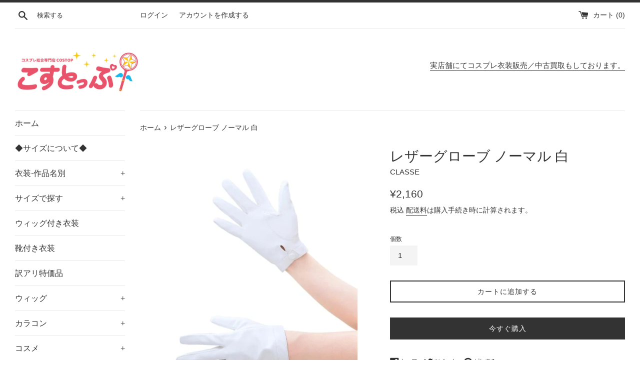

--- FILE ---
content_type: text/html; charset=utf-8
request_url: https://costop.jp/products/glove_leather_normal-wh
body_size: 23560
content:
<!doctype html>
<html class="supports-no-js" lang="ja">
<head>
  <meta charset="utf-8">
  <meta http-equiv="X-UA-Compatible" content="IE=edge,chrome=1">
  <meta name="viewport" content="width=device-width,initial-scale=1">
  <meta name="theme-color" content="">
  <link rel="canonical" href="https://costop.jp/products/glove_leather_normal-wh">

  
    <link rel="shortcut icon" href="//costop.jp/cdn/shop/files/favicon_32x32.gif?v=1630039419" type="image/png" />
  

  <title>
  レザーグローブ ノーマル 白 &ndash; COSTOP-こすとっぷ-
  </title>

  
    <meta name="description" content="★細身なシルエットがかっこいい！オリジナル制作のノーマルグローブ★手首までの長さで指あり合皮グローブです。少し細身に仕上げていますが、ストレッチ素材のため着用する度に手の大きさに馴染みます。手首部分がスナップボタン開き仕様です！柔らかいストレッチ素材で表面にシボ風加工のある合皮素材で制作しています。■お手入れ上の注意洗濯方法：汚れ等気になる個所を湿らせた布等で吹き洗いして下さい。通気性の良い所で保管して下さい。■材質合皮素材：ナイロン、ポリウレタンボタン素材: 金属■衣装サイズ[レザーグローブ：S-M] 全長（手首~中指まで）：約19.5cm手首回り：約18cm手の甲（幅）：約9 cm※多少の個体差が発生致します。">
  

  <!-- /snippets/social-meta-tags.liquid -->




<meta property="og:site_name" content="COSTOP-こすとっぷ-">
<meta property="og:url" content="https://costop.jp/products/glove_leather_normal-wh">
<meta property="og:title" content="レザーグローブ ノーマル 白">
<meta property="og:type" content="product">
<meta property="og:description" content="★細身なシルエットがかっこいい！オリジナル制作のノーマルグローブ★手首までの長さで指あり合皮グローブです。少し細身に仕上げていますが、ストレッチ素材のため着用する度に手の大きさに馴染みます。手首部分がスナップボタン開き仕様です！柔らかいストレッチ素材で表面にシボ風加工のある合皮素材で制作しています。■お手入れ上の注意洗濯方法：汚れ等気になる個所を湿らせた布等で吹き洗いして下さい。通気性の良い所で保管して下さい。■材質合皮素材：ナイロン、ポリウレタンボタン素材: 金属■衣装サイズ[レザーグローブ：S-M] 全長（手首~中指まで）：約19.5cm手首回り：約18cm手の甲（幅）：約9 cm※多少の個体差が発生致します。">

  <meta property="og:price:amount" content="2,160">
  <meta property="og:price:currency" content="JPY">

<meta property="og:image" content="http://costop.jp/cdn/shop/products/PID12320_1200x1200.jpg?v=1635934818"><meta property="og:image" content="http://costop.jp/cdn/shop/products/PID12320_02_1200x1200.jpg?v=1635934818"><meta property="og:image" content="http://costop.jp/cdn/shop/products/PID12320_03_1200x1200.jpg?v=1635934818">
<meta property="og:image:secure_url" content="https://costop.jp/cdn/shop/products/PID12320_1200x1200.jpg?v=1635934818"><meta property="og:image:secure_url" content="https://costop.jp/cdn/shop/products/PID12320_02_1200x1200.jpg?v=1635934818"><meta property="og:image:secure_url" content="https://costop.jp/cdn/shop/products/PID12320_03_1200x1200.jpg?v=1635934818">


  <meta name="twitter:site" content="@https://x.com/costop_jp">

<meta name="twitter:card" content="summary_large_image">
<meta name="twitter:title" content="レザーグローブ ノーマル 白">
<meta name="twitter:description" content="★細身なシルエットがかっこいい！オリジナル制作のノーマルグローブ★手首までの長さで指あり合皮グローブです。少し細身に仕上げていますが、ストレッチ素材のため着用する度に手の大きさに馴染みます。手首部分がスナップボタン開き仕様です！柔らかいストレッチ素材で表面にシボ風加工のある合皮素材で制作しています。■お手入れ上の注意洗濯方法：汚れ等気になる個所を湿らせた布等で吹き洗いして下さい。通気性の良い所で保管して下さい。■材質合皮素材：ナイロン、ポリウレタンボタン素材: 金属■衣装サイズ[レザーグローブ：S-M] 全長（手首~中指まで）：約19.5cm手首回り：約18cm手の甲（幅）：約9 cm※多少の個体差が発生致します。">

  <style data-shopify>
  :root {
    --color-body-text: #333333;
    --color-body: #ffffff;
  }
</style>


  <script>
    document.documentElement.className = document.documentElement.className.replace('supports-no-js', 'supports-js');

    var theme = {
      strings: {
        addToCart: "カートに追加する",
        itemAddedToCart: "商品がカートに追加されました！",
        soldOut: "売り切れ",
        unavailable: "お取り扱いできません",
        viewCart: "カートを見る",
        zoomClose: "閉じる (Esc)",
        zoomPrev: "前へ (Left arrow key)",
        zoomNext: "次へ (Right arrow key)"
      },
      mapStrings: {
        addressError: "住所を調べる際にエラーが発生しました",
        addressNoResults: "その住所は見つかりませんでした",
        addressQueryLimit: "Google APIの使用量の制限を超えました。\u003ca href=\"https:\/\/developers.google.com\/maps\/premium\/usage-limits\"\u003eプレミアムプラン\u003c\/a\u003eへのアップグレードをご検討ください。",
        authError: "あなたのGoogle Mapsのアカウント認証で問題が発生しました。"
      }
    }
  </script>

  <link href="//costop.jp/cdn/shop/t/3/assets/theme.scss.css?v=91186568329575332611759331846" rel="stylesheet" type="text/css" media="all" />
  <link href="//costop.jp/cdn/shop/t/3/assets/costop.css?v=160554518984732992221631336198" rel="stylesheet" type="text/css" media="all" />
  <script>window.performance && window.performance.mark && window.performance.mark('shopify.content_for_header.start');</script><meta name="google-site-verification" content="DFW0D9oApEi7Rro-UW4UWeT2avhtPs6bCvialh98TlU">
<meta name="google-site-verification" content="geT3jTWOdOjgCxPhHmZfXvF1Tcue228Wlwr2Fy9M2Wc">
<meta id="shopify-digital-wallet" name="shopify-digital-wallet" content="/53234335918/digital_wallets/dialog">
<link rel="alternate" type="application/json+oembed" href="https://costop.jp/products/glove_leather_normal-wh.oembed">
<script async="async" src="/checkouts/internal/preloads.js?locale=ja-JP"></script>
<script id="shopify-features" type="application/json">{"accessToken":"8dbc72415fca2af336a236eef3dfae5e","betas":["rich-media-storefront-analytics"],"domain":"costop.jp","predictiveSearch":false,"shopId":53234335918,"locale":"ja"}</script>
<script>var Shopify = Shopify || {};
Shopify.shop = "costop.myshopify.com";
Shopify.locale = "ja";
Shopify.currency = {"active":"JPY","rate":"1.0"};
Shopify.country = "JP";
Shopify.theme = {"name":"Simple","id":121930711214,"schema_name":"Simple","schema_version":"12.5.0","theme_store_id":578,"role":"main"};
Shopify.theme.handle = "null";
Shopify.theme.style = {"id":null,"handle":null};
Shopify.cdnHost = "costop.jp/cdn";
Shopify.routes = Shopify.routes || {};
Shopify.routes.root = "/";</script>
<script type="module">!function(o){(o.Shopify=o.Shopify||{}).modules=!0}(window);</script>
<script>!function(o){function n(){var o=[];function n(){o.push(Array.prototype.slice.apply(arguments))}return n.q=o,n}var t=o.Shopify=o.Shopify||{};t.loadFeatures=n(),t.autoloadFeatures=n()}(window);</script>
<script id="shop-js-analytics" type="application/json">{"pageType":"product"}</script>
<script defer="defer" async type="module" src="//costop.jp/cdn/shopifycloud/shop-js/modules/v2/client.init-shop-cart-sync_0MstufBG.ja.esm.js"></script>
<script defer="defer" async type="module" src="//costop.jp/cdn/shopifycloud/shop-js/modules/v2/chunk.common_jll-23Z1.esm.js"></script>
<script defer="defer" async type="module" src="//costop.jp/cdn/shopifycloud/shop-js/modules/v2/chunk.modal_HXih6-AF.esm.js"></script>
<script type="module">
  await import("//costop.jp/cdn/shopifycloud/shop-js/modules/v2/client.init-shop-cart-sync_0MstufBG.ja.esm.js");
await import("//costop.jp/cdn/shopifycloud/shop-js/modules/v2/chunk.common_jll-23Z1.esm.js");
await import("//costop.jp/cdn/shopifycloud/shop-js/modules/v2/chunk.modal_HXih6-AF.esm.js");

  window.Shopify.SignInWithShop?.initShopCartSync?.({"fedCMEnabled":true,"windoidEnabled":true});

</script>
<script>(function() {
  var isLoaded = false;
  function asyncLoad() {
    if (isLoaded) return;
    isLoaded = true;
    var urls = ["https:\/\/storefront.locationinventory.info\/main.bundle.js?shop=costop.myshopify.com"];
    for (var i = 0; i < urls.length; i++) {
      var s = document.createElement('script');
      s.type = 'text/javascript';
      s.async = true;
      s.src = urls[i];
      var x = document.getElementsByTagName('script')[0];
      x.parentNode.insertBefore(s, x);
    }
  };
  if(window.attachEvent) {
    window.attachEvent('onload', asyncLoad);
  } else {
    window.addEventListener('load', asyncLoad, false);
  }
})();</script>
<script id="__st">var __st={"a":53234335918,"offset":32400,"reqid":"4a9619da-b2a6-409b-a977-1b12376f32ca-1769460815","pageurl":"costop.jp\/products\/glove_leather_normal-wh","u":"70636d5649e1","p":"product","rtyp":"product","rid":6621964042414};</script>
<script>window.ShopifyPaypalV4VisibilityTracking = true;</script>
<script id="captcha-bootstrap">!function(){'use strict';const t='contact',e='account',n='new_comment',o=[[t,t],['blogs',n],['comments',n],[t,'customer']],c=[[e,'customer_login'],[e,'guest_login'],[e,'recover_customer_password'],[e,'create_customer']],r=t=>t.map((([t,e])=>`form[action*='/${t}']:not([data-nocaptcha='true']) input[name='form_type'][value='${e}']`)).join(','),a=t=>()=>t?[...document.querySelectorAll(t)].map((t=>t.form)):[];function s(){const t=[...o],e=r(t);return a(e)}const i='password',u='form_key',d=['recaptcha-v3-token','g-recaptcha-response','h-captcha-response',i],f=()=>{try{return window.sessionStorage}catch{return}},m='__shopify_v',_=t=>t.elements[u];function p(t,e,n=!1){try{const o=window.sessionStorage,c=JSON.parse(o.getItem(e)),{data:r}=function(t){const{data:e,action:n}=t;return t[m]||n?{data:e,action:n}:{data:t,action:n}}(c);for(const[e,n]of Object.entries(r))t.elements[e]&&(t.elements[e].value=n);n&&o.removeItem(e)}catch(o){console.error('form repopulation failed',{error:o})}}const l='form_type',E='cptcha';function T(t){t.dataset[E]=!0}const w=window,h=w.document,L='Shopify',v='ce_forms',y='captcha';let A=!1;((t,e)=>{const n=(g='f06e6c50-85a8-45c8-87d0-21a2b65856fe',I='https://cdn.shopify.com/shopifycloud/storefront-forms-hcaptcha/ce_storefront_forms_captcha_hcaptcha.v1.5.2.iife.js',D={infoText:'hCaptchaによる保護',privacyText:'プライバシー',termsText:'利用規約'},(t,e,n)=>{const o=w[L][v],c=o.bindForm;if(c)return c(t,g,e,D).then(n);var r;o.q.push([[t,g,e,D],n]),r=I,A||(h.body.append(Object.assign(h.createElement('script'),{id:'captcha-provider',async:!0,src:r})),A=!0)});var g,I,D;w[L]=w[L]||{},w[L][v]=w[L][v]||{},w[L][v].q=[],w[L][y]=w[L][y]||{},w[L][y].protect=function(t,e){n(t,void 0,e),T(t)},Object.freeze(w[L][y]),function(t,e,n,w,h,L){const[v,y,A,g]=function(t,e,n){const i=e?o:[],u=t?c:[],d=[...i,...u],f=r(d),m=r(i),_=r(d.filter((([t,e])=>n.includes(e))));return[a(f),a(m),a(_),s()]}(w,h,L),I=t=>{const e=t.target;return e instanceof HTMLFormElement?e:e&&e.form},D=t=>v().includes(t);t.addEventListener('submit',(t=>{const e=I(t);if(!e)return;const n=D(e)&&!e.dataset.hcaptchaBound&&!e.dataset.recaptchaBound,o=_(e),c=g().includes(e)&&(!o||!o.value);(n||c)&&t.preventDefault(),c&&!n&&(function(t){try{if(!f())return;!function(t){const e=f();if(!e)return;const n=_(t);if(!n)return;const o=n.value;o&&e.removeItem(o)}(t);const e=Array.from(Array(32),(()=>Math.random().toString(36)[2])).join('');!function(t,e){_(t)||t.append(Object.assign(document.createElement('input'),{type:'hidden',name:u})),t.elements[u].value=e}(t,e),function(t,e){const n=f();if(!n)return;const o=[...t.querySelectorAll(`input[type='${i}']`)].map((({name:t})=>t)),c=[...d,...o],r={};for(const[a,s]of new FormData(t).entries())c.includes(a)||(r[a]=s);n.setItem(e,JSON.stringify({[m]:1,action:t.action,data:r}))}(t,e)}catch(e){console.error('failed to persist form',e)}}(e),e.submit())}));const S=(t,e)=>{t&&!t.dataset[E]&&(n(t,e.some((e=>e===t))),T(t))};for(const o of['focusin','change'])t.addEventListener(o,(t=>{const e=I(t);D(e)&&S(e,y())}));const B=e.get('form_key'),M=e.get(l),P=B&&M;t.addEventListener('DOMContentLoaded',(()=>{const t=y();if(P)for(const e of t)e.elements[l].value===M&&p(e,B);[...new Set([...A(),...v().filter((t=>'true'===t.dataset.shopifyCaptcha))])].forEach((e=>S(e,t)))}))}(h,new URLSearchParams(w.location.search),n,t,e,['guest_login'])})(!0,!0)}();</script>
<script integrity="sha256-4kQ18oKyAcykRKYeNunJcIwy7WH5gtpwJnB7kiuLZ1E=" data-source-attribution="shopify.loadfeatures" defer="defer" src="//costop.jp/cdn/shopifycloud/storefront/assets/storefront/load_feature-a0a9edcb.js" crossorigin="anonymous"></script>
<script data-source-attribution="shopify.dynamic_checkout.dynamic.init">var Shopify=Shopify||{};Shopify.PaymentButton=Shopify.PaymentButton||{isStorefrontPortableWallets:!0,init:function(){window.Shopify.PaymentButton.init=function(){};var t=document.createElement("script");t.src="https://costop.jp/cdn/shopifycloud/portable-wallets/latest/portable-wallets.ja.js",t.type="module",document.head.appendChild(t)}};
</script>
<script data-source-attribution="shopify.dynamic_checkout.buyer_consent">
  function portableWalletsHideBuyerConsent(e){var t=document.getElementById("shopify-buyer-consent"),n=document.getElementById("shopify-subscription-policy-button");t&&n&&(t.classList.add("hidden"),t.setAttribute("aria-hidden","true"),n.removeEventListener("click",e))}function portableWalletsShowBuyerConsent(e){var t=document.getElementById("shopify-buyer-consent"),n=document.getElementById("shopify-subscription-policy-button");t&&n&&(t.classList.remove("hidden"),t.removeAttribute("aria-hidden"),n.addEventListener("click",e))}window.Shopify?.PaymentButton&&(window.Shopify.PaymentButton.hideBuyerConsent=portableWalletsHideBuyerConsent,window.Shopify.PaymentButton.showBuyerConsent=portableWalletsShowBuyerConsent);
</script>
<script>
  function portableWalletsCleanup(e){e&&e.src&&console.error("Failed to load portable wallets script "+e.src);var t=document.querySelectorAll("shopify-accelerated-checkout .shopify-payment-button__skeleton, shopify-accelerated-checkout-cart .wallet-cart-button__skeleton"),e=document.getElementById("shopify-buyer-consent");for(let e=0;e<t.length;e++)t[e].remove();e&&e.remove()}function portableWalletsNotLoadedAsModule(e){e instanceof ErrorEvent&&"string"==typeof e.message&&e.message.includes("import.meta")&&"string"==typeof e.filename&&e.filename.includes("portable-wallets")&&(window.removeEventListener("error",portableWalletsNotLoadedAsModule),window.Shopify.PaymentButton.failedToLoad=e,"loading"===document.readyState?document.addEventListener("DOMContentLoaded",window.Shopify.PaymentButton.init):window.Shopify.PaymentButton.init())}window.addEventListener("error",portableWalletsNotLoadedAsModule);
</script>

<script type="module" src="https://costop.jp/cdn/shopifycloud/portable-wallets/latest/portable-wallets.ja.js" onError="portableWalletsCleanup(this)" crossorigin="anonymous"></script>
<script nomodule>
  document.addEventListener("DOMContentLoaded", portableWalletsCleanup);
</script>

<link id="shopify-accelerated-checkout-styles" rel="stylesheet" media="screen" href="https://costop.jp/cdn/shopifycloud/portable-wallets/latest/accelerated-checkout-backwards-compat.css" crossorigin="anonymous">
<style id="shopify-accelerated-checkout-cart">
        #shopify-buyer-consent {
  margin-top: 1em;
  display: inline-block;
  width: 100%;
}

#shopify-buyer-consent.hidden {
  display: none;
}

#shopify-subscription-policy-button {
  background: none;
  border: none;
  padding: 0;
  text-decoration: underline;
  font-size: inherit;
  cursor: pointer;
}

#shopify-subscription-policy-button::before {
  box-shadow: none;
}

      </style>

<script>window.performance && window.performance.mark && window.performance.mark('shopify.content_for_header.end');</script>

  <script src="//costop.jp/cdn/shop/t/3/assets/jquery-1.11.0.min.js?v=32460426840832490021618788443" type="text/javascript"></script>
  <script src="//costop.jp/cdn/shop/t/3/assets/modernizr.min.js?v=44044439420609591321618788444" type="text/javascript"></script>

  <script src="//costop.jp/cdn/shop/t/3/assets/lazysizes.min.js?v=155223123402716617051618788444" async="async"></script>

  
<link href="https://monorail-edge.shopifysvc.com" rel="dns-prefetch">
<script>(function(){if ("sendBeacon" in navigator && "performance" in window) {try {var session_token_from_headers = performance.getEntriesByType('navigation')[0].serverTiming.find(x => x.name == '_s').description;} catch {var session_token_from_headers = undefined;}var session_cookie_matches = document.cookie.match(/_shopify_s=([^;]*)/);var session_token_from_cookie = session_cookie_matches && session_cookie_matches.length === 2 ? session_cookie_matches[1] : "";var session_token = session_token_from_headers || session_token_from_cookie || "";function handle_abandonment_event(e) {var entries = performance.getEntries().filter(function(entry) {return /monorail-edge.shopifysvc.com/.test(entry.name);});if (!window.abandonment_tracked && entries.length === 0) {window.abandonment_tracked = true;var currentMs = Date.now();var navigation_start = performance.timing.navigationStart;var payload = {shop_id: 53234335918,url: window.location.href,navigation_start,duration: currentMs - navigation_start,session_token,page_type: "product"};window.navigator.sendBeacon("https://monorail-edge.shopifysvc.com/v1/produce", JSON.stringify({schema_id: "online_store_buyer_site_abandonment/1.1",payload: payload,metadata: {event_created_at_ms: currentMs,event_sent_at_ms: currentMs}}));}}window.addEventListener('pagehide', handle_abandonment_event);}}());</script>
<script id="web-pixels-manager-setup">(function e(e,d,r,n,o){if(void 0===o&&(o={}),!Boolean(null===(a=null===(i=window.Shopify)||void 0===i?void 0:i.analytics)||void 0===a?void 0:a.replayQueue)){var i,a;window.Shopify=window.Shopify||{};var t=window.Shopify;t.analytics=t.analytics||{};var s=t.analytics;s.replayQueue=[],s.publish=function(e,d,r){return s.replayQueue.push([e,d,r]),!0};try{self.performance.mark("wpm:start")}catch(e){}var l=function(){var e={modern:/Edge?\/(1{2}[4-9]|1[2-9]\d|[2-9]\d{2}|\d{4,})\.\d+(\.\d+|)|Firefox\/(1{2}[4-9]|1[2-9]\d|[2-9]\d{2}|\d{4,})\.\d+(\.\d+|)|Chrom(ium|e)\/(9{2}|\d{3,})\.\d+(\.\d+|)|(Maci|X1{2}).+ Version\/(15\.\d+|(1[6-9]|[2-9]\d|\d{3,})\.\d+)([,.]\d+|)( \(\w+\)|)( Mobile\/\w+|) Safari\/|Chrome.+OPR\/(9{2}|\d{3,})\.\d+\.\d+|(CPU[ +]OS|iPhone[ +]OS|CPU[ +]iPhone|CPU IPhone OS|CPU iPad OS)[ +]+(15[._]\d+|(1[6-9]|[2-9]\d|\d{3,})[._]\d+)([._]\d+|)|Android:?[ /-](13[3-9]|1[4-9]\d|[2-9]\d{2}|\d{4,})(\.\d+|)(\.\d+|)|Android.+Firefox\/(13[5-9]|1[4-9]\d|[2-9]\d{2}|\d{4,})\.\d+(\.\d+|)|Android.+Chrom(ium|e)\/(13[3-9]|1[4-9]\d|[2-9]\d{2}|\d{4,})\.\d+(\.\d+|)|SamsungBrowser\/([2-9]\d|\d{3,})\.\d+/,legacy:/Edge?\/(1[6-9]|[2-9]\d|\d{3,})\.\d+(\.\d+|)|Firefox\/(5[4-9]|[6-9]\d|\d{3,})\.\d+(\.\d+|)|Chrom(ium|e)\/(5[1-9]|[6-9]\d|\d{3,})\.\d+(\.\d+|)([\d.]+$|.*Safari\/(?![\d.]+ Edge\/[\d.]+$))|(Maci|X1{2}).+ Version\/(10\.\d+|(1[1-9]|[2-9]\d|\d{3,})\.\d+)([,.]\d+|)( \(\w+\)|)( Mobile\/\w+|) Safari\/|Chrome.+OPR\/(3[89]|[4-9]\d|\d{3,})\.\d+\.\d+|(CPU[ +]OS|iPhone[ +]OS|CPU[ +]iPhone|CPU IPhone OS|CPU iPad OS)[ +]+(10[._]\d+|(1[1-9]|[2-9]\d|\d{3,})[._]\d+)([._]\d+|)|Android:?[ /-](13[3-9]|1[4-9]\d|[2-9]\d{2}|\d{4,})(\.\d+|)(\.\d+|)|Mobile Safari.+OPR\/([89]\d|\d{3,})\.\d+\.\d+|Android.+Firefox\/(13[5-9]|1[4-9]\d|[2-9]\d{2}|\d{4,})\.\d+(\.\d+|)|Android.+Chrom(ium|e)\/(13[3-9]|1[4-9]\d|[2-9]\d{2}|\d{4,})\.\d+(\.\d+|)|Android.+(UC? ?Browser|UCWEB|U3)[ /]?(15\.([5-9]|\d{2,})|(1[6-9]|[2-9]\d|\d{3,})\.\d+)\.\d+|SamsungBrowser\/(5\.\d+|([6-9]|\d{2,})\.\d+)|Android.+MQ{2}Browser\/(14(\.(9|\d{2,})|)|(1[5-9]|[2-9]\d|\d{3,})(\.\d+|))(\.\d+|)|K[Aa][Ii]OS\/(3\.\d+|([4-9]|\d{2,})\.\d+)(\.\d+|)/},d=e.modern,r=e.legacy,n=navigator.userAgent;return n.match(d)?"modern":n.match(r)?"legacy":"unknown"}(),u="modern"===l?"modern":"legacy",c=(null!=n?n:{modern:"",legacy:""})[u],f=function(e){return[e.baseUrl,"/wpm","/b",e.hashVersion,"modern"===e.buildTarget?"m":"l",".js"].join("")}({baseUrl:d,hashVersion:r,buildTarget:u}),m=function(e){var d=e.version,r=e.bundleTarget,n=e.surface,o=e.pageUrl,i=e.monorailEndpoint;return{emit:function(e){var a=e.status,t=e.errorMsg,s=(new Date).getTime(),l=JSON.stringify({metadata:{event_sent_at_ms:s},events:[{schema_id:"web_pixels_manager_load/3.1",payload:{version:d,bundle_target:r,page_url:o,status:a,surface:n,error_msg:t},metadata:{event_created_at_ms:s}}]});if(!i)return console&&console.warn&&console.warn("[Web Pixels Manager] No Monorail endpoint provided, skipping logging."),!1;try{return self.navigator.sendBeacon.bind(self.navigator)(i,l)}catch(e){}var u=new XMLHttpRequest;try{return u.open("POST",i,!0),u.setRequestHeader("Content-Type","text/plain"),u.send(l),!0}catch(e){return console&&console.warn&&console.warn("[Web Pixels Manager] Got an unhandled error while logging to Monorail."),!1}}}}({version:r,bundleTarget:l,surface:e.surface,pageUrl:self.location.href,monorailEndpoint:e.monorailEndpoint});try{o.browserTarget=l,function(e){var d=e.src,r=e.async,n=void 0===r||r,o=e.onload,i=e.onerror,a=e.sri,t=e.scriptDataAttributes,s=void 0===t?{}:t,l=document.createElement("script"),u=document.querySelector("head"),c=document.querySelector("body");if(l.async=n,l.src=d,a&&(l.integrity=a,l.crossOrigin="anonymous"),s)for(var f in s)if(Object.prototype.hasOwnProperty.call(s,f))try{l.dataset[f]=s[f]}catch(e){}if(o&&l.addEventListener("load",o),i&&l.addEventListener("error",i),u)u.appendChild(l);else{if(!c)throw new Error("Did not find a head or body element to append the script");c.appendChild(l)}}({src:f,async:!0,onload:function(){if(!function(){var e,d;return Boolean(null===(d=null===(e=window.Shopify)||void 0===e?void 0:e.analytics)||void 0===d?void 0:d.initialized)}()){var d=window.webPixelsManager.init(e)||void 0;if(d){var r=window.Shopify.analytics;r.replayQueue.forEach((function(e){var r=e[0],n=e[1],o=e[2];d.publishCustomEvent(r,n,o)})),r.replayQueue=[],r.publish=d.publishCustomEvent,r.visitor=d.visitor,r.initialized=!0}}},onerror:function(){return m.emit({status:"failed",errorMsg:"".concat(f," has failed to load")})},sri:function(e){var d=/^sha384-[A-Za-z0-9+/=]+$/;return"string"==typeof e&&d.test(e)}(c)?c:"",scriptDataAttributes:o}),m.emit({status:"loading"})}catch(e){m.emit({status:"failed",errorMsg:(null==e?void 0:e.message)||"Unknown error"})}}})({shopId: 53234335918,storefrontBaseUrl: "https://costop.jp",extensionsBaseUrl: "https://extensions.shopifycdn.com/cdn/shopifycloud/web-pixels-manager",monorailEndpoint: "https://monorail-edge.shopifysvc.com/unstable/produce_batch",surface: "storefront-renderer",enabledBetaFlags: ["2dca8a86"],webPixelsConfigList: [{"id":"466452654","configuration":"{\"config\":\"{\\\"pixel_id\\\":\\\"AW-10803884448\\\",\\\"target_country\\\":\\\"JP\\\",\\\"gtag_events\\\":[{\\\"type\\\":\\\"search\\\",\\\"action_label\\\":\\\"AW-10803884448\\\/JQCECMjS8YEDEKDj2J8o\\\"},{\\\"type\\\":\\\"begin_checkout\\\",\\\"action_label\\\":\\\"AW-10803884448\\\/uo5bCM3R8YEDEKDj2J8o\\\"},{\\\"type\\\":\\\"view_item\\\",\\\"action_label\\\":[\\\"AW-10803884448\\\/lVmgCMfR8YEDEKDj2J8o\\\",\\\"MC-NS7LZ8574F\\\"]},{\\\"type\\\":\\\"purchase\\\",\\\"action_label\\\":[\\\"AW-10803884448\\\/z-iKCMTR8YEDEKDj2J8o\\\",\\\"MC-NS7LZ8574F\\\"]},{\\\"type\\\":\\\"page_view\\\",\\\"action_label\\\":[\\\"AW-10803884448\\\/OkPECMHR8YEDEKDj2J8o\\\",\\\"MC-NS7LZ8574F\\\"]},{\\\"type\\\":\\\"add_payment_info\\\",\\\"action_label\\\":\\\"AW-10803884448\\\/DcTQCMvS8YEDEKDj2J8o\\\"},{\\\"type\\\":\\\"add_to_cart\\\",\\\"action_label\\\":\\\"AW-10803884448\\\/z7XtCMrR8YEDEKDj2J8o\\\"}],\\\"enable_monitoring_mode\\\":false}\"}","eventPayloadVersion":"v1","runtimeContext":"OPEN","scriptVersion":"b2a88bafab3e21179ed38636efcd8a93","type":"APP","apiClientId":1780363,"privacyPurposes":[],"dataSharingAdjustments":{"protectedCustomerApprovalScopes":["read_customer_address","read_customer_email","read_customer_name","read_customer_personal_data","read_customer_phone"]}},{"id":"98205870","eventPayloadVersion":"v1","runtimeContext":"LAX","scriptVersion":"1","type":"CUSTOM","privacyPurposes":["ANALYTICS"],"name":"Google Analytics tag (migrated)"},{"id":"shopify-app-pixel","configuration":"{}","eventPayloadVersion":"v1","runtimeContext":"STRICT","scriptVersion":"0450","apiClientId":"shopify-pixel","type":"APP","privacyPurposes":["ANALYTICS","MARKETING"]},{"id":"shopify-custom-pixel","eventPayloadVersion":"v1","runtimeContext":"LAX","scriptVersion":"0450","apiClientId":"shopify-pixel","type":"CUSTOM","privacyPurposes":["ANALYTICS","MARKETING"]}],isMerchantRequest: false,initData: {"shop":{"name":"COSTOP-こすとっぷ-","paymentSettings":{"currencyCode":"JPY"},"myshopifyDomain":"costop.myshopify.com","countryCode":"JP","storefrontUrl":"https:\/\/costop.jp"},"customer":null,"cart":null,"checkout":null,"productVariants":[{"price":{"amount":2160.0,"currencyCode":"JPY"},"product":{"title":"レザーグローブ ノーマル 白","vendor":"CLASSE","id":"6621964042414","untranslatedTitle":"レザーグローブ ノーマル 白","url":"\/products\/glove_leather_normal-wh","type":"衣装小物"},"id":"39555053945006","image":{"src":"\/\/costop.jp\/cdn\/shop\/products\/PID12320.jpg?v=1635934818"},"sku":"glove_leather_normal-WH","title":"Default Title","untranslatedTitle":"Default Title"}],"purchasingCompany":null},},"https://costop.jp/cdn","fcfee988w5aeb613cpc8e4bc33m6693e112",{"modern":"","legacy":""},{"shopId":"53234335918","storefrontBaseUrl":"https:\/\/costop.jp","extensionBaseUrl":"https:\/\/extensions.shopifycdn.com\/cdn\/shopifycloud\/web-pixels-manager","surface":"storefront-renderer","enabledBetaFlags":"[\"2dca8a86\"]","isMerchantRequest":"false","hashVersion":"fcfee988w5aeb613cpc8e4bc33m6693e112","publish":"custom","events":"[[\"page_viewed\",{}],[\"product_viewed\",{\"productVariant\":{\"price\":{\"amount\":2160.0,\"currencyCode\":\"JPY\"},\"product\":{\"title\":\"レザーグローブ ノーマル 白\",\"vendor\":\"CLASSE\",\"id\":\"6621964042414\",\"untranslatedTitle\":\"レザーグローブ ノーマル 白\",\"url\":\"\/products\/glove_leather_normal-wh\",\"type\":\"衣装小物\"},\"id\":\"39555053945006\",\"image\":{\"src\":\"\/\/costop.jp\/cdn\/shop\/products\/PID12320.jpg?v=1635934818\"},\"sku\":\"glove_leather_normal-WH\",\"title\":\"Default Title\",\"untranslatedTitle\":\"Default Title\"}}]]"});</script><script>
  window.ShopifyAnalytics = window.ShopifyAnalytics || {};
  window.ShopifyAnalytics.meta = window.ShopifyAnalytics.meta || {};
  window.ShopifyAnalytics.meta.currency = 'JPY';
  var meta = {"product":{"id":6621964042414,"gid":"gid:\/\/shopify\/Product\/6621964042414","vendor":"CLASSE","type":"衣装小物","handle":"glove_leather_normal-wh","variants":[{"id":39555053945006,"price":216000,"name":"レザーグローブ ノーマル 白","public_title":null,"sku":"glove_leather_normal-WH"}],"remote":false},"page":{"pageType":"product","resourceType":"product","resourceId":6621964042414,"requestId":"4a9619da-b2a6-409b-a977-1b12376f32ca-1769460815"}};
  for (var attr in meta) {
    window.ShopifyAnalytics.meta[attr] = meta[attr];
  }
</script>
<script class="analytics">
  (function () {
    var customDocumentWrite = function(content) {
      var jquery = null;

      if (window.jQuery) {
        jquery = window.jQuery;
      } else if (window.Checkout && window.Checkout.$) {
        jquery = window.Checkout.$;
      }

      if (jquery) {
        jquery('body').append(content);
      }
    };

    var hasLoggedConversion = function(token) {
      if (token) {
        return document.cookie.indexOf('loggedConversion=' + token) !== -1;
      }
      return false;
    }

    var setCookieIfConversion = function(token) {
      if (token) {
        var twoMonthsFromNow = new Date(Date.now());
        twoMonthsFromNow.setMonth(twoMonthsFromNow.getMonth() + 2);

        document.cookie = 'loggedConversion=' + token + '; expires=' + twoMonthsFromNow;
      }
    }

    var trekkie = window.ShopifyAnalytics.lib = window.trekkie = window.trekkie || [];
    if (trekkie.integrations) {
      return;
    }
    trekkie.methods = [
      'identify',
      'page',
      'ready',
      'track',
      'trackForm',
      'trackLink'
    ];
    trekkie.factory = function(method) {
      return function() {
        var args = Array.prototype.slice.call(arguments);
        args.unshift(method);
        trekkie.push(args);
        return trekkie;
      };
    };
    for (var i = 0; i < trekkie.methods.length; i++) {
      var key = trekkie.methods[i];
      trekkie[key] = trekkie.factory(key);
    }
    trekkie.load = function(config) {
      trekkie.config = config || {};
      trekkie.config.initialDocumentCookie = document.cookie;
      var first = document.getElementsByTagName('script')[0];
      var script = document.createElement('script');
      script.type = 'text/javascript';
      script.onerror = function(e) {
        var scriptFallback = document.createElement('script');
        scriptFallback.type = 'text/javascript';
        scriptFallback.onerror = function(error) {
                var Monorail = {
      produce: function produce(monorailDomain, schemaId, payload) {
        var currentMs = new Date().getTime();
        var event = {
          schema_id: schemaId,
          payload: payload,
          metadata: {
            event_created_at_ms: currentMs,
            event_sent_at_ms: currentMs
          }
        };
        return Monorail.sendRequest("https://" + monorailDomain + "/v1/produce", JSON.stringify(event));
      },
      sendRequest: function sendRequest(endpointUrl, payload) {
        // Try the sendBeacon API
        if (window && window.navigator && typeof window.navigator.sendBeacon === 'function' && typeof window.Blob === 'function' && !Monorail.isIos12()) {
          var blobData = new window.Blob([payload], {
            type: 'text/plain'
          });

          if (window.navigator.sendBeacon(endpointUrl, blobData)) {
            return true;
          } // sendBeacon was not successful

        } // XHR beacon

        var xhr = new XMLHttpRequest();

        try {
          xhr.open('POST', endpointUrl);
          xhr.setRequestHeader('Content-Type', 'text/plain');
          xhr.send(payload);
        } catch (e) {
          console.log(e);
        }

        return false;
      },
      isIos12: function isIos12() {
        return window.navigator.userAgent.lastIndexOf('iPhone; CPU iPhone OS 12_') !== -1 || window.navigator.userAgent.lastIndexOf('iPad; CPU OS 12_') !== -1;
      }
    };
    Monorail.produce('monorail-edge.shopifysvc.com',
      'trekkie_storefront_load_errors/1.1',
      {shop_id: 53234335918,
      theme_id: 121930711214,
      app_name: "storefront",
      context_url: window.location.href,
      source_url: "//costop.jp/cdn/s/trekkie.storefront.a804e9514e4efded663580eddd6991fcc12b5451.min.js"});

        };
        scriptFallback.async = true;
        scriptFallback.src = '//costop.jp/cdn/s/trekkie.storefront.a804e9514e4efded663580eddd6991fcc12b5451.min.js';
        first.parentNode.insertBefore(scriptFallback, first);
      };
      script.async = true;
      script.src = '//costop.jp/cdn/s/trekkie.storefront.a804e9514e4efded663580eddd6991fcc12b5451.min.js';
      first.parentNode.insertBefore(script, first);
    };
    trekkie.load(
      {"Trekkie":{"appName":"storefront","development":false,"defaultAttributes":{"shopId":53234335918,"isMerchantRequest":null,"themeId":121930711214,"themeCityHash":"7043143230219900067","contentLanguage":"ja","currency":"JPY","eventMetadataId":"121f70dc-d11d-436c-9a78-4ee1ef3b93fa"},"isServerSideCookieWritingEnabled":true,"monorailRegion":"shop_domain","enabledBetaFlags":["65f19447"]},"Session Attribution":{},"S2S":{"facebookCapiEnabled":false,"source":"trekkie-storefront-renderer","apiClientId":580111}}
    );

    var loaded = false;
    trekkie.ready(function() {
      if (loaded) return;
      loaded = true;

      window.ShopifyAnalytics.lib = window.trekkie;

      var originalDocumentWrite = document.write;
      document.write = customDocumentWrite;
      try { window.ShopifyAnalytics.merchantGoogleAnalytics.call(this); } catch(error) {};
      document.write = originalDocumentWrite;

      window.ShopifyAnalytics.lib.page(null,{"pageType":"product","resourceType":"product","resourceId":6621964042414,"requestId":"4a9619da-b2a6-409b-a977-1b12376f32ca-1769460815","shopifyEmitted":true});

      var match = window.location.pathname.match(/checkouts\/(.+)\/(thank_you|post_purchase)/)
      var token = match? match[1]: undefined;
      if (!hasLoggedConversion(token)) {
        setCookieIfConversion(token);
        window.ShopifyAnalytics.lib.track("Viewed Product",{"currency":"JPY","variantId":39555053945006,"productId":6621964042414,"productGid":"gid:\/\/shopify\/Product\/6621964042414","name":"レザーグローブ ノーマル 白","price":"2160","sku":"glove_leather_normal-WH","brand":"CLASSE","variant":null,"category":"衣装小物","nonInteraction":true,"remote":false},undefined,undefined,{"shopifyEmitted":true});
      window.ShopifyAnalytics.lib.track("monorail:\/\/trekkie_storefront_viewed_product\/1.1",{"currency":"JPY","variantId":39555053945006,"productId":6621964042414,"productGid":"gid:\/\/shopify\/Product\/6621964042414","name":"レザーグローブ ノーマル 白","price":"2160","sku":"glove_leather_normal-WH","brand":"CLASSE","variant":null,"category":"衣装小物","nonInteraction":true,"remote":false,"referer":"https:\/\/costop.jp\/products\/glove_leather_normal-wh"});
      }
    });


        var eventsListenerScript = document.createElement('script');
        eventsListenerScript.async = true;
        eventsListenerScript.src = "//costop.jp/cdn/shopifycloud/storefront/assets/shop_events_listener-3da45d37.js";
        document.getElementsByTagName('head')[0].appendChild(eventsListenerScript);

})();</script>
  <script>
  if (!window.ga || (window.ga && typeof window.ga !== 'function')) {
    window.ga = function ga() {
      (window.ga.q = window.ga.q || []).push(arguments);
      if (window.Shopify && window.Shopify.analytics && typeof window.Shopify.analytics.publish === 'function') {
        window.Shopify.analytics.publish("ga_stub_called", {}, {sendTo: "google_osp_migration"});
      }
      console.error("Shopify's Google Analytics stub called with:", Array.from(arguments), "\nSee https://help.shopify.com/manual/promoting-marketing/pixels/pixel-migration#google for more information.");
    };
    if (window.Shopify && window.Shopify.analytics && typeof window.Shopify.analytics.publish === 'function') {
      window.Shopify.analytics.publish("ga_stub_initialized", {}, {sendTo: "google_osp_migration"});
    }
  }
</script>
<script
  defer
  src="https://costop.jp/cdn/shopifycloud/perf-kit/shopify-perf-kit-3.0.4.min.js"
  data-application="storefront-renderer"
  data-shop-id="53234335918"
  data-render-region="gcp-us-east1"
  data-page-type="product"
  data-theme-instance-id="121930711214"
  data-theme-name="Simple"
  data-theme-version="12.5.0"
  data-monorail-region="shop_domain"
  data-resource-timing-sampling-rate="10"
  data-shs="true"
  data-shs-beacon="true"
  data-shs-export-with-fetch="true"
  data-shs-logs-sample-rate="1"
  data-shs-beacon-endpoint="https://costop.jp/api/collect"
></script>
</head>

<body id="レザーグローブ-ノーマル-白" class="template-product">

  <a class="in-page-link visually-hidden skip-link" href="#MainContent">コンテンツにスキップする</a>

  <div id="shopify-section-header" class="shopify-section">

  <style>
    .site-header__logo {
      width: 250px;
    }
    #HeaderLogoWrapper {
      max-width: 250px !important;
    }
  </style>
  <div class="page-border"></div>


<div class="site-wrapper">
  <div class="top-bar grid">

    <div class="grid__item medium-up--one-fifth small--one-half">
      <div class="top-bar__search">
        <a href="/search" class="medium-up--hide">
          <svg aria-hidden="true" focusable="false" role="presentation" class="icon icon-search" viewBox="0 0 20 20"><path fill="#444" d="M18.64 17.02l-5.31-5.31c.81-1.08 1.26-2.43 1.26-3.87C14.5 4.06 11.44 1 7.75 1S1 4.06 1 7.75s3.06 6.75 6.75 6.75c1.44 0 2.79-.45 3.87-1.26l5.31 5.31c.45.45 1.26.54 1.71.09.45-.36.45-1.17 0-1.62zM3.25 7.75c0-2.52 1.98-4.5 4.5-4.5s4.5 1.98 4.5 4.5-1.98 4.5-4.5 4.5-4.5-1.98-4.5-4.5z"/></svg>
        </a>
        <form action="/search" method="get" class="search-bar small--hide" role="search">
          
          <button type="submit" class="search-bar__submit">
            <svg aria-hidden="true" focusable="false" role="presentation" class="icon icon-search" viewBox="0 0 20 20"><path fill="#444" d="M18.64 17.02l-5.31-5.31c.81-1.08 1.26-2.43 1.26-3.87C14.5 4.06 11.44 1 7.75 1S1 4.06 1 7.75s3.06 6.75 6.75 6.75c1.44 0 2.79-.45 3.87-1.26l5.31 5.31c.45.45 1.26.54 1.71.09.45-.36.45-1.17 0-1.62zM3.25 7.75c0-2.52 1.98-4.5 4.5-4.5s4.5 1.98 4.5 4.5-1.98 4.5-4.5 4.5-4.5-1.98-4.5-4.5z"/></svg>
            <span class="icon__fallback-text">検索する</span>
          </button>
          <input type="search" name="q" class="search-bar__input" value="" placeholder="検索する" aria-label="検索する">
        </form>
      </div>
    </div>

    
      <div class="grid__item medium-up--two-fifths small--hide">
        <span class="customer-links small--hide">
          
            <a href="/account/login" id="customer_login_link">ログイン</a>
            <span class="vertical-divider"></span>
            <a href="/account/register" id="customer_register_link">アカウントを作成する</a>
          
        </span>
      </div>
    

    <div class="grid__item  medium-up--two-fifths  small--one-half text-right">
      <a href="/cart" class="site-header__cart">
        <svg aria-hidden="true" focusable="false" role="presentation" class="icon icon-cart" viewBox="0 0 20 20"><path fill="#444" d="M18.936 5.564c-.144-.175-.35-.207-.55-.207h-.003L6.774 4.286c-.272 0-.417.089-.491.18-.079.096-.16.263-.094.585l2.016 5.705c.163.407.642.673 1.068.673h8.401c.433 0 .854-.285.941-.725l.484-4.571c.045-.221-.015-.388-.163-.567z"/><path fill="#444" d="M17.107 12.5H7.659L4.98 4.117l-.362-1.059c-.138-.401-.292-.559-.695-.559H.924c-.411 0-.748.303-.748.714s.337.714.748.714h2.413l3.002 9.48c.126.38.295.52.942.52h9.825c.411 0 .748-.303.748-.714s-.336-.714-.748-.714zM10.424 16.23a1.498 1.498 0 1 1-2.997 0 1.498 1.498 0 0 1 2.997 0zM16.853 16.23a1.498 1.498 0 1 1-2.997 0 1.498 1.498 0 0 1 2.997 0z"/></svg>
        <span class="small--hide">
          カート
          (<span id="CartCount">0</span>)
        </span>
      </a>
    </div>
  </div>

  <hr class="small--hide hr--border">

  <header class="site-header grid medium-up--grid--table" role="banner">
    <div class="grid__item small--text-center">
      <div itemscope itemtype="http://schema.org/Organization">
        

          <div id="HeaderLogoWrapper" class="supports-js">
            <a href="/" itemprop="url" style="padding-top:41.75000000000001%; display: block;">
              <img id="HeaderLogo"
                   class="lazyload"
                   src="//costop.jp/cdn/shop/files/costop_150x150.png?v=1629339316"
                   data-src="//costop.jp/cdn/shop/files/costop_{width}x.png?v=1629339316"
                   data-widths="[180, 360, 540, 720, 900, 1080, 1296, 1512, 1728, 2048]"
                   data-aspectratio="0.66625"
                   data-sizes="auto"
                   alt="COSTOP-こすとっぷ-"
                   itemprop="logo">
            </a>
          </div>
          <noscript>
            
            <a href="/" itemprop="url">
              <img class="site-header__logo" src="//costop.jp/cdn/shop/files/costop_250x.png?v=1629339316"
              srcset="//costop.jp/cdn/shop/files/costop_250x.png?v=1629339316 1x, //costop.jp/cdn/shop/files/costop_250x@2x.png?v=1629339316 2x"
              alt="COSTOP-こすとっぷ-"
              itemprop="logo">
            </a>
          </noscript>
          
        
      </div>
    </div>
    
      <div class="grid__item medium-up--text-right small--text-center">
        <div class="rte tagline">
          <p><a href="/pages/衣装買取について" title="衣装買取について">実店舗にてコスプレ衣装販売／中古買取もしております。</a></p>
        </div>
      </div>
    
  </header>
</div>




</div>

    

  <div class="site-wrapper">

    <div class="grid">

      <div id="shopify-section-sidebar" class="shopify-section"><div data-section-id="sidebar" data-section-type="sidebar-section">
  <nav class="grid__item small--text-center medium-up--one-fifth" role="navigation">
    <hr class="hr--small medium-up--hide">
    <button id="ToggleMobileMenu" class="mobile-menu-icon medium-up--hide" aria-haspopup="true" aria-owns="SiteNav">
      <span class="line"></span>
      <span class="line"></span>
      <span class="line"></span>
      <span class="line"></span>
      <span class="icon__fallback-text">メニュー</span>
      <div style="margin-left:-10px;margin-top:22px;">MENU</div><!-- add 20210926 -->
    </button>
    <div id="SiteNav" class="site-nav" role="menu">
      <ul class="list--nav">
        
          
          
            <li class="site-nav__item">
              <a href="/" class="site-nav__link">ホーム</a>
            </li>
          
        
          
          
            <li class="site-nav__item">
              <a href="/pages/size" class="site-nav__link">◆サイズについて◆</a>
            </li>
          
        
          
          
            

            

            <li class="site-nav--has-submenu site-nav__item">
              <button class="site-nav__link btn--link site-nav__expand" aria-expanded="false" aria-controls="Collapsible-3">
                衣装-作品名別
                <span class="site-nav__link__text" aria-hidden="true">+</span>
              </button>
              <ul id="Collapsible-3" class="site-nav__submenu site-nav__submenu--collapsed" aria-hidden="true" style="display: none;">
                
                  
                    <li >
                      <a href="/collections/costume_schooluniform" class="site-nav__link">制服・スーツ</a>
                    </li>
                  
                
                  
                    <li >
                      <a href="/collections/costume_original" class="site-nav__link">その他衣装</a>
                    </li>
                  
                
                  
                    

                    

                    <li class="site-nav--has-submenu">
                      <button class="site-nav__link btn--link site-nav__expand" aria-expanded="false" aria-controls="Collapsible-3-3">
                        作品名あ行
                        <span class="site-nav__link__text" aria-hidden="true">+</span>
                      </button>
                      <ul id="Collapsible-3-3" class="site-nav__submenu site-nav__submenu--grandchild site-nav__submenu--collapsed" aria-hidden="true" style="display: none;">
                        
                          <li class="site-nav__grandchild">
                            <a href="/collections/costume_a3" class="site-nav__link">A3！</a>
                          </li>
                        
                          <li class="site-nav__grandchild">
                            <a href="/collections/costume_ensta" class="site-nav__link">あんスタ</a>
                          </li>
                        
                          <li class="site-nav__grandchild">
                            <a href="/collections/costume_umamusume" class="site-nav__link">ウマ娘</a>
                          </li>
                        
                          <li class="site-nav__grandchild">
                            <a href="/collections/costume_idolish7" class="site-nav__link">アイドリッシュセブン</a>
                          </li>
                        
                          <li class="site-nav__grandchild">
                            <a href="/collections/costume_inubokuss" class="site-nav__link">妖狐×僕SS</a>
                          </li>
                        
                          <li class="site-nav__grandchild">
                            <a href="/collections/costume_utapri" class="site-nav__link">うたのプリンスさまっ</a>
                          </li>
                        
                          <li class="site-nav__grandchild">
                            <a href="/products/ap0833" class="site-nav__link">新世紀エヴァンゲリオン</a>
                          </li>
                        
                          <li class="site-nav__grandchild">
                            <a href="/collections/costume_ansatsu" class="site-nav__link">暗殺教室</a>
                          </li>
                        
                          <li class="site-nav__grandchild">
                            <a href="/collections/costume_sk8" class="site-nav__link">SK-∞</a>
                          </li>
                        
                          <li class="site-nav__grandchild">
                            <a href="/collections/costume_amnesia" class="site-nav__link">AMNESIA</a>
                          </li>
                        
                          <li class="site-nav__grandchild">
                            <a href="/products/uc-2247" class="site-nav__link">終わりのセラフ</a>
                          </li>
                        
                          <li class="site-nav__grandchild">
                            <a href="/collections/costume_oshinoko" class="site-nav__link">推しの子</a>
                          </li>
                        
                          <li class="site-nav__grandchild">
                            <a href="/collections/costume_aoeku" class="site-nav__link">青の祓魔師</a>
                          </li>
                        
                          <li class="site-nav__grandchild">
                            <a href="/collections/costume_dolmaster" class="site-nav__link">アイドルマスター（THE IDOLM@STER）</a>
                          </li>
                        
                          <li class="site-nav__grandchild">
                            <a href="/collections/%E3%82%A4%E3%83%8A%E3%82%BA%E3%83%9E%E3%82%A4%E3%83%AC%E3%83%96%E3%83%B3" class="site-nav__link">イナズマイレブン</a>
                          </li>
                        
                          <li class="site-nav__grandchild">
                            <a href="/collections/costume_windbreaker" class="site-nav__link">WINDBREAKER</a>
                          </li>
                        
                      </ul>
                    </li>
                  
                
                  
                    

                    

                    <li class="site-nav--has-submenu">
                      <button class="site-nav__link btn--link site-nav__expand" aria-expanded="false" aria-controls="Collapsible-3-4">
                        作品名か行
                        <span class="site-nav__link__text" aria-hidden="true">+</span>
                      </button>
                      <ul id="Collapsible-3-4" class="site-nav__submenu site-nav__submenu--grandchild site-nav__submenu--collapsed" aria-hidden="true" style="display: none;">
                        
                          <li class="site-nav__grandchild">
                            <a href="/collections/costume_kimetsu" class="site-nav__link">鬼滅の刃</a>
                          </li>
                        
                          <li class="site-nav__grandchild">
                            <a href="/collections/costume_genshin" class="site-nav__link">原神</a>
                          </li>
                        
                          <li class="site-nav__grandchild">
                            <a href="/collections/costume_sakura" class="site-nav__link">カードキャプターさくら</a>
                          </li>
                        
                          <li class="site-nav__grandchild">
                            <a href="/collections/costume_gundam" class="site-nav__link">機動戦士ガンダム</a>
                          </li>
                        
                          <li class="site-nav__grandchild">
                            <a href="/collections/costume_kuroshitsuji" class="site-nav__link">黒執事</a>
                          </li>
                        
                          <li class="site-nav__grandchild">
                            <a href="/collections/costume_gintama" class="site-nav__link">銀魂</a>
                          </li>
                        
                          <li class="site-nav__grandchild">
                            <a href="/collections/costume_kakegurui" class="site-nav__link">賭ケグルイ</a>
                          </li>
                        
                          <li class="site-nav__grandchild">
                            <a href="/collections/costume_kyokai" class="site-nav__link">境界の彼方</a>
                          </li>
                        
                          <li class="site-nav__grandchild">
                            <a href="/collections/costume_charisma" class="site-nav__link">カリスマ</a>
                          </li>
                        
                      </ul>
                    </li>
                  
                
                  
                    

                    

                    <li class="site-nav--has-submenu">
                      <button class="site-nav__link btn--link site-nav__expand" aria-expanded="false" aria-controls="Collapsible-3-5">
                        作品名さ行
                        <span class="site-nav__link__text" aria-hidden="true">+</span>
                      </button>
                      <ul id="Collapsible-3-5" class="site-nav__submenu site-nav__submenu--grandchild site-nav__submenu--collapsed" aria-hidden="true" style="display: none;">
                        
                          <li class="site-nav__grandchild">
                            <a href="/collections/costume_jujutu" class="site-nav__link">呪術廻戦</a>
                          </li>
                        
                          <li class="site-nav__grandchild">
                            <a href="/collections/costume_kamikakushi" class="site-nav__link">千と千尋の神隠し</a>
                          </li>
                        
                          <li class="site-nav__grandchild">
                            <a href="/collections/costume_starry-sky" class="site-nav__link">Starry☆sky</a>
                          </li>
                        
                          <li class="site-nav__grandchild">
                            <a href="/collections/costume_kisekoi" class="site-nav__link">その着せ替え人形は恋をする</a>
                          </li>
                        
                          <li class="site-nav__grandchild">
                            <a href="/collections/costume_haruhi" class="site-nav__link">涼宮ハルヒの憂鬱</a>
                          </li>
                        
                          <li class="site-nav__grandchild">
                            <a href="/collections/costume_spyfamily" class="site-nav__link">SPY×FAMILY</a>
                          </li>
                        
                          <li class="site-nav__grandchild">
                            <a href="/collections/costume_jojo" class="site-nav__link">ジョジョの奇妙な冒険</a>
                          </li>
                        
                          <li class="site-nav__grandchild">
                            <a href="/collections/costume_sailormoon" class="site-nav__link">美少女戦士セーラームーン</a>
                          </li>
                        
                          <li class="site-nav__grandchild">
                            <a href="/collections/costume_frieren" class="site-nav__link">葬送のフリーレン</a>
                          </li>
                        
                          <li class="site-nav__grandchild">
                            <a href="/collections/costume_zenzero" class="site-nav__link">ゼンゼロ</a>
                          </li>
                        
                      </ul>
                    </li>
                  
                
                  
                    

                    

                    <li class="site-nav--has-submenu">
                      <button class="site-nav__link btn--link site-nav__expand" aria-expanded="false" aria-controls="Collapsible-3-6">
                        作品名た行
                        <span class="site-nav__link__text" aria-hidden="true">+</span>
                      </button>
                      <ul id="Collapsible-3-6" class="site-nav__submenu site-nav__submenu--grandchild site-nav__submenu--collapsed" aria-hidden="true" style="display: none;">
                        
                          <li class="site-nav__grandchild">
                            <a href="/collections/costume_twst" class="site-nav__link">ツイステッドワンダーランド</a>
                          </li>
                        
                          <li class="site-nav__grandchild">
                            <a href="/collections/costume_tokyo-revengers" class="site-nav__link">東京卍リベンジャーズ</a>
                          </li>
                        
                          <li class="site-nav__grandchild">
                            <a href="/collections/costume_tenipuri" class="site-nav__link">テニスの王子様</a>
                          </li>
                        
                          <li class="site-nav__grandchild">
                            <a href="/collections/costume_tukipro" class="site-nav__link">ツキプロ</a>
                          </li>
                        
                          <li class="site-nav__grandchild">
                            <a href="/collections/costume_identityv" class="site-nav__link">第五人格</a>
                          </li>
                        
                          <li class="site-nav__grandchild">
                            <a href="/collections/costume_touken" class="site-nav__link">刀剣乱舞</a>
                          </li>
                        
                          <li class="site-nav__grandchild">
                            <a href="/collections/costume_dragonball" class="site-nav__link">ドラゴンボール</a>
                          </li>
                        
                          <li class="site-nav__grandchild">
                            <a href="/collections/costume_dis" class="site-nav__link">ディズニー</a>
                          </li>
                        
                          <li class="site-nav__grandchild">
                            <a href="/collections/costume_dolls" class="site-nav__link">DOLLS</a>
                          </li>
                        
                      </ul>
                    </li>
                  
                
                  
                    

                    

                    <li class="site-nav--has-submenu">
                      <button class="site-nav__link btn--link site-nav__expand" aria-expanded="false" aria-controls="Collapsible-3-7">
                        作品名な行
                        <span class="site-nav__link__text" aria-hidden="true">+</span>
                      </button>
                      <ul id="Collapsible-3-7" class="site-nav__submenu site-nav__submenu--grandchild site-nav__submenu--collapsed" aria-hidden="true" style="display: none;">
                        
                          <li class="site-nav__grandchild">
                            <a href="/collections/costume_naruto" class="site-nav__link">NARUTO</a>
                          </li>
                        
                          <li class="site-nav__grandchild">
                            <a href="/collections/costume_nogamenolife" class="site-nav__link">ノーゲーム・ノーライフ</a>
                          </li>
                        
                          <li class="site-nav__grandchild">
                            <a href="/collections/costume_vtuber" class="site-nav__link">にじさんじ</a>
                          </li>
                        
                          <li class="site-nav__grandchild">
                            <a href="/collections/costume_nintama" class="site-nav__link">忍たま</a>
                          </li>
                        
                          <li class="site-nav__grandchild">
                            <a href="/collections/costume_nikke" class="site-nav__link">NIKKE</a>
                          </li>
                        
                      </ul>
                    </li>
                  
                
                  
                    

                    

                    <li class="site-nav--has-submenu">
                      <button class="site-nav__link btn--link site-nav__expand" aria-expanded="false" aria-controls="Collapsible-3-8">
                        作品名は行
                        <span class="site-nav__link__text" aria-hidden="true">+</span>
                      </button>
                      <ul id="Collapsible-3-8" class="site-nav__submenu site-nav__submenu--grandchild site-nav__submenu--collapsed" aria-hidden="true" style="display: none;">
                        
                          <li class="site-nav__grandchild">
                            <a href="/collections/costume_fate" class="site-nav__link">Fate</a>
                          </li>
                        
                          <li class="site-nav__grandchild">
                            <a href="/collections/costume_bangdream" class="site-nav__link">BanG Dream!（バンドリ！）</a>
                          </li>
                        
                          <li class="site-nav__grandchild">
                            <a href="/collections/costume_bproject" class="site-nav__link">B-PROJECT</a>
                          </li>
                        
                          <li class="site-nav__grandchild">
                            <a href="/collections/costume_hakuoki" class="site-nav__link">薄桜鬼</a>
                          </li>
                        
                          <li class="site-nav__grandchild">
                            <a href="/collections/costume_hypnosismic" class="site-nav__link">ヒプノシスマイク</a>
                          </li>
                        
                          <li class="site-nav__grandchild">
                            <a href="/collections/costume_ff" class="site-nav__link">ファイナルファンタジー</a>
                          </li>
                        
                          <li class="site-nav__grandchild">
                            <a href="/collections/costume_persona" class="site-nav__link">ペルソナ</a>
                          </li>
                        
                          <li class="site-nav__grandchild">
                            <a href="/collections/costume_vocaloid" class="site-nav__link">ボーカロイド（プロジェクトセカイ）</a>
                          </li>
                        
                          <li class="site-nav__grandchild">
                            <a href="/collections/costume_haikyu" class="site-nav__link">ハイキュー</a>
                          </li>
                        
                          <li class="site-nav__grandchild">
                            <a href="/collections/costume_vtuber" class="site-nav__link">ホロライブ</a>
                          </li>
                        
                          <li class="site-nav__grandchild">
                            <a href="/collections/costume_potter" class="site-nav__link">ハリーポッター</a>
                          </li>
                        
                          <li class="site-nav__grandchild">
                            <a href="/collections/costume_bluerock" class="site-nav__link">ブルーロック</a>
                          </li>
                        
                          <li class="site-nav__grandchild">
                            <a href="/collections/costume_houkaistarrail" class="site-nav__link">崩壊スターレイル</a>
                          </li>
                        
                          <li class="site-nav__grandchild">
                            <a href="/collections/costume_hiroaka" class="site-nav__link">僕のヒーローアカデミア</a>
                          </li>
                        
                          <li class="site-nav__grandchild">
                            <a href="/collections/costume_bungo-straydogs" class="site-nav__link">文豪ストレイドッグス</a>
                          </li>
                        
                          <li class="site-nav__grandchild">
                            <a href="/collections/costume_halloween" class="site-nav__link">ハロウィン</a>
                          </li>
                        
                          <li class="site-nav__grandchild">
                            <a href="/collections/costume_bluearchive" class="site-nav__link">ブルーアーカイブ</a>
                          </li>
                        
                      </ul>
                    </li>
                  
                
                  
                    

                    

                    <li class="site-nav--has-submenu">
                      <button class="site-nav__link btn--link site-nav__expand" aria-expanded="false" aria-controls="Collapsible-3-9">
                        作品名ま行
                        <span class="site-nav__link__text" aria-hidden="true">+</span>
                      </button>
                      <ul id="Collapsible-3-9" class="site-nav__submenu site-nav__submenu--grandchild site-nav__submenu--collapsed" aria-hidden="true" style="display: none;">
                        
                          <li class="site-nav__grandchild">
                            <a href="/collections/costume_mahoyaku" class="site-nav__link">魔法使いの約束</a>
                          </li>
                        
                          <li class="site-nav__grandchild">
                            <a href="/collections/costume_madomagi" class="site-nav__link">魔法少女まどか☆マギカ</a>
                          </li>
                        
                          <li class="site-nav__grandchild">
                            <a href="/collections/costume_iruma" class="site-nav__link">魔入りました！入間くん</a>
                          </li>
                        
                          <li class="site-nav__grandchild">
                            <a href="/collections/costume_mashle" class="site-nav__link">マッシュル</a>
                          </li>
                        
                      </ul>
                    </li>
                  
                
                  
                    <li >
                      <a href="/collections" class="site-nav__link">作品名や行</a>
                    </li>
                  
                
                  
                    

                    

                    <li class="site-nav--has-submenu">
                      <button class="site-nav__link btn--link site-nav__expand" aria-expanded="false" aria-controls="Collapsible-3-11">
                        作品名ら行
                        <span class="site-nav__link__text" aria-hidden="true">+</span>
                      </button>
                      <ul id="Collapsible-3-11" class="site-nav__submenu site-nav__submenu--grandchild site-nav__submenu--collapsed" aria-hidden="true" style="display: none;">
                        
                          <li class="site-nav__grandchild">
                            <a href="/collections/costume_lovelive" class="site-nav__link">ラブライブ</a>
                          </li>
                        
                          <li class="site-nav__grandchild">
                            <a href="/collections/costume_ranma" class="site-nav__link">らんま1/2</a>
                          </li>
                        
                          <li class="site-nav__grandchild">
                            <a href="/collections/costume_rezero" class="site-nav__link">Re:ゼロから始める異世界生活</a>
                          </li>
                        
                          <li class="site-nav__grandchild">
                            <a href="/collections/costume_re1999" class="site-nav__link">リバース：1999</a>
                          </li>
                        
                      </ul>
                    </li>
                  
                
                  
                    

                    

                    <li class="site-nav--has-submenu">
                      <button class="site-nav__link btn--link site-nav__expand" aria-expanded="false" aria-controls="Collapsible-3-12">
                        作品名わ行
                        <span class="site-nav__link__text" aria-hidden="true">+</span>
                      </button>
                      <ul id="Collapsible-3-12" class="site-nav__submenu site-nav__submenu--grandchild site-nav__submenu--collapsed" aria-hidden="true" style="display: none;">
                        
                          <li class="site-nav__grandchild">
                            <a href="/collections/costume_onepiece" class="site-nav__link">ワンピース（onepiece）</a>
                          </li>
                        
                          <li class="site-nav__grandchild">
                            <a href="/collections/costume_worldtrigger" class="site-nav__link">ワールドトリガー</a>
                          </li>
                        
                      </ul>
                    </li>
                  
                
              </ul>
            </li>
          
        
          
          
            

            

            <li class="site-nav--has-submenu site-nav__item">
              <button class="site-nav__link btn--link site-nav__expand" aria-expanded="false" aria-controls="Collapsible-4">
                サイズで探す
                <span class="site-nav__link__text" aria-hidden="true">+</span>
              </button>
              <ul id="Collapsible-4" class="site-nav__submenu site-nav__submenu--collapsed" aria-hidden="true" style="display: none;">
                
                  
                    <li >
                      <a href="/collections/kids" class="site-nav__link">キッズ</a>
                    </li>
                  
                
                  
                    <li >
                      <a href="/collections/women_s" class="site-nav__link">レディースS</a>
                    </li>
                  
                
                  
                    <li >
                      <a href="/collections/women_m" class="site-nav__link">レディースM</a>
                    </li>
                  
                
                  
                    <li >
                      <a href="/collections/women_l" class="site-nav__link">レディースL</a>
                    </li>
                  
                
                  
                    <li >
                      <a href="/collections/women_xl" class="site-nav__link">レディースXL</a>
                    </li>
                  
                
                  
                    <li >
                      <a href="/collections/women_xxl" class="site-nav__link">レディースXXL</a>
                    </li>
                  
                
                  
                    <li >
                      <a href="/collections/women_xxxl" class="site-nav__link">レディースXXXL以上</a>
                    </li>
                  
                
                  
                    <li >
                      <a href="/collections/men_s" class="site-nav__link">メンズS</a>
                    </li>
                  
                
                  
                    <li >
                      <a href="/collections/men_m" class="site-nav__link">メンズM</a>
                    </li>
                  
                
                  
                    <li >
                      <a href="/collections/men_l" class="site-nav__link">メンズL</a>
                    </li>
                  
                
                  
                    <li >
                      <a href="/collections/men_xl" class="site-nav__link">メンズXL以上</a>
                    </li>
                  
                
              </ul>
            </li>
          
        
          
          
            <li class="site-nav__item">
              <a href="/collections/costume_wig_set" class="site-nav__link">ウィッグ付き衣装</a>
            </li>
          
        
          
          
            <li class="site-nav__item">
              <a href="/collections/costume_shoes_set" class="site-nav__link">靴付き衣装</a>
            </li>
          
        
          
          
            <li class="site-nav__item">
              <a href="/collections/wakeari" class="site-nav__link">訳アリ特価品</a>
            </li>
          
        
          
          
            

            

            <li class="site-nav--has-submenu site-nav__item">
              <button class="site-nav__link btn--link site-nav__expand" aria-expanded="false" aria-controls="Collapsible-8">
                ウィッグ
                <span class="site-nav__link__text" aria-hidden="true">+</span>
              </button>
              <ul id="Collapsible-8" class="site-nav__submenu site-nav__submenu--collapsed" aria-hidden="true" style="display: none;">
                
                  
                    

                    

                    <li class="site-nav--has-submenu">
                      <button class="site-nav__link btn--link site-nav__expand" aria-expanded="false" aria-controls="Collapsible-8-1">
                        ウィッグ スタイルで探す
                        <span class="site-nav__link__text" aria-hidden="true">+</span>
                      </button>
                      <ul id="Collapsible-8-1" class="site-nav__submenu site-nav__submenu--grandchild site-nav__submenu--collapsed" aria-hidden="true" style="display: none;">
                        
                          <li class="site-nav__grandchild">
                            <a href="/collections/cls010" class="site-nav__link">PRO ベリーショート</a>
                          </li>
                        
                          <li class="site-nav__grandchild">
                            <a href="/collections/cls017" class="site-nav__link">PRO ナチュラルショート</a>
                          </li>
                        
                          <li class="site-nav__grandchild">
                            <a href="/collections/cls012" class="site-nav__link">PRO スマートウルフ</a>
                          </li>
                        
                          <li class="site-nav__grandchild">
                            <a href="/collections/cls001_35" class="site-nav__link">PRO ストレート35cm</a>
                          </li>
                        
                          <li class="site-nav__grandchild">
                            <a href="/collections/cls001_45" class="site-nav__link">PRO ストレート45cm</a>
                          </li>
                        
                          <li class="site-nav__grandchild">
                            <a href="/collections/cls011" class="site-nav__link">PRO オールバック</a>
                          </li>
                        
                          <li class="site-nav__grandchild">
                            <a href="/collections/cls015" class="site-nav__link">PRO オールバック ロング</a>
                          </li>
                        
                          <li class="site-nav__grandchild">
                            <a href="/collections/ex006a_20" class="site-nav__link">PRO 生え際パーツ</a>
                          </li>
                        
                          <li class="site-nav__grandchild">
                            <a href="/collections/ex006a_40" class="site-nav__link">PRO 生え際パーツ ロング</a>
                          </li>
                        
                          <li class="site-nav__grandchild">
                            <a href="/collections/ex007" class="site-nav__link">PRO 分け目パーツ</a>
                          </li>
                        
                          <li class="site-nav__grandchild">
                            <a href="/collections/ex005" class="site-nav__link">PRO つむじパーツ</a>
                          </li>
                        
                          <li class="site-nav__grandchild">
                            <a href="/collections/ex010" class="site-nav__link">PRO 刈り上げパーツ</a>
                          </li>
                        
                          <li class="site-nav__grandchild">
                            <a href="/collections/srs011" class="site-nav__link">SARAライトショート</a>
                          </li>
                        
                          <li class="site-nav__grandchild">
                            <a href="/collections/srs004" class="site-nav__link">SARAショートボブ</a>
                          </li>
                        
                          <li class="site-nav__grandchild">
                            <a href="/collections/srs007" class="site-nav__link">SARAウルフレイヤー</a>
                          </li>
                        
                          <li class="site-nav__grandchild">
                            <a href="/collections/srs009" class="site-nav__link">SARAコロンボブ</a>
                          </li>
                        
                          <li class="site-nav__grandchild">
                            <a href="/collections/srs010" class="site-nav__link">SARAナチュラルミディ</a>
                          </li>
                        
                          <li class="site-nav__grandchild">
                            <a href="/collections/srs001" class="site-nav__link">SARAストレート80cm</a>
                          </li>
                        
                          <li class="site-nav__grandchild">
                            <a href="/collections/wig_sara_option" class="site-nav__link"> SARAウィッグパーツ</a>
                          </li>
                        
                          <li class="site-nav__grandchild">
                            <a href="/collections/wig_limited" class="site-nav__link">クラッセ限定色ウィッグ</a>
                          </li>
                        
                          <li class="site-nav__grandchild">
                            <a href="/collections/mspt-extension1" class="site-nav__link">ワンタッチ エクステ</a>
                          </li>
                        
                      </ul>
                    </li>
                  
                
                  
                    

                    

                    <li class="site-nav--has-submenu">
                      <button class="site-nav__link btn--link site-nav__expand" aria-expanded="false" aria-controls="Collapsible-8-2">
                        ウィッグ 色で探す
                        <span class="site-nav__link__text" aria-hidden="true">+</span>
                      </button>
                      <ul id="Collapsible-8-2" class="site-nav__submenu site-nav__submenu--grandchild site-nav__submenu--collapsed" aria-hidden="true" style="display: none;">
                        
                          <li class="site-nav__grandchild">
                            <a href="/collections/wig_black" class="site-nav__link">PROブラック</a>
                          </li>
                        
                          <li class="site-nav__grandchild">
                            <a href="/collections/wig_s_black" class="site-nav__link">SARAブラック</a>
                          </li>
                        
                          <li class="site-nav__grandchild">
                            <a href="/collections/wig_silver" class="site-nav__link">PROシルバー</a>
                          </li>
                        
                          <li class="site-nav__grandchild">
                            <a href="/collections/wig_s_silver" class="site-nav__link">SARAシルバー</a>
                          </li>
                        
                          <li class="site-nav__grandchild">
                            <a href="/collections/wig_gray" class="site-nav__link">PROグレー</a>
                          </li>
                        
                          <li class="site-nav__grandchild">
                            <a href="/collections/wig_s_gray" class="site-nav__link">SARAグレー</a>
                          </li>
                        
                          <li class="site-nav__grandchild">
                            <a href="/collections/wig_graybrown" class="site-nav__link">PROグレーブラウン</a>
                          </li>
                        
                          <li class="site-nav__grandchild">
                            <a href="/collections/wig_s_graybrown" class="site-nav__link">SARAグレーブラウン</a>
                          </li>
                        
                          <li class="site-nav__grandchild">
                            <a href="/collections/wig_redbrown" class="site-nav__link">PROレッドブラウン</a>
                          </li>
                        
                          <li class="site-nav__grandchild">
                            <a href="/collections/wig_s_redbrown" class="site-nav__link">SARAレッドブラウン</a>
                          </li>
                        
                          <li class="site-nav__grandchild">
                            <a href="/collections/wig_yellowbrown" class="site-nav__link">PROイエローブラウン</a>
                          </li>
                        
                          <li class="site-nav__grandchild">
                            <a href="/collections/wig_s_yellowbrown" class="site-nav__link">SARAイエローブラウン</a>
                          </li>
                        
                          <li class="site-nav__grandchild">
                            <a href="/collections/wig_brown" class="site-nav__link">PROブラウン</a>
                          </li>
                        
                          <li class="site-nav__grandchild">
                            <a href="/collections/wig_s_brown" class="site-nav__link">SARAブラウン</a>
                          </li>
                        
                          <li class="site-nav__grandchild">
                            <a href="/collections/wig_deepgold" class="site-nav__link">PROディープゴールド</a>
                          </li>
                        
                          <li class="site-nav__grandchild">
                            <a href="/collections/wig_s_deepgold" class="site-nav__link">SARAディープゴールド</a>
                          </li>
                        
                          <li class="site-nav__grandchild">
                            <a href="/collections/wig_gold" class="site-nav__link">PROゴールド</a>
                          </li>
                        
                          <li class="site-nav__grandchild">
                            <a href="/collections/wig_s_gold" class="site-nav__link">SARAゴールド</a>
                          </li>
                        
                          <li class="site-nav__grandchild">
                            <a href="/collections/wig_orange" class="site-nav__link">PROオレンジ</a>
                          </li>
                        
                          <li class="site-nav__grandchild">
                            <a href="/collections/wig_s_orange" class="site-nav__link">SARAオレンジ</a>
                          </li>
                        
                          <li class="site-nav__grandchild">
                            <a href="/collections/wig_red" class="site-nav__link">PROレッド</a>
                          </li>
                        
                          <li class="site-nav__grandchild">
                            <a href="/collections/wig_s_red" class="site-nav__link">SARAレッド</a>
                          </li>
                        
                          <li class="site-nav__grandchild">
                            <a href="/collections/wig_pink" class="site-nav__link">PROピンク</a>
                          </li>
                        
                          <li class="site-nav__grandchild">
                            <a href="/collections/wig_s_pink" class="site-nav__link">SARAピンク</a>
                          </li>
                        
                          <li class="site-nav__grandchild">
                            <a href="/collections/wig_purple" class="site-nav__link">PROパープル</a>
                          </li>
                        
                          <li class="site-nav__grandchild">
                            <a href="/collections/wig_s_purple" class="site-nav__link">SARAパープル</a>
                          </li>
                        
                          <li class="site-nav__grandchild">
                            <a href="/collections/wig_deepblue" class="site-nav__link">PROディープブルー</a>
                          </li>
                        
                          <li class="site-nav__grandchild">
                            <a href="/collections/wig_s_deepblue" class="site-nav__link">SARAディープブルー</a>
                          </li>
                        
                          <li class="site-nav__grandchild">
                            <a href="/collections/wig_blue" class="site-nav__link">PROブルー</a>
                          </li>
                        
                          <li class="site-nav__grandchild">
                            <a href="/collections/wig_s_blue" class="site-nav__link">SARAブルー</a>
                          </li>
                        
                          <li class="site-nav__grandchild">
                            <a href="/collections/wig_green" class="site-nav__link">PROグリーン</a>
                          </li>
                        
                          <li class="site-nav__grandchild">
                            <a href="/collections/wig_s_green" class="site-nav__link">SARAグリーン</a>
                          </li>
                        
                      </ul>
                    </li>
                  
                
                  
                    <li >
                      <a href="/collections/wig_character" class="site-nav__link">キャラウィッグ</a>
                    </li>
                  
                
                  
                    <li >
                      <a href="/collections/wig_tefure" class="site-nav__link">ファッションウィッグ</a>
                    </li>
                  
                
              </ul>
            </li>
          
        
          
          
            

            

            <li class="site-nav--has-submenu site-nav__item">
              <button class="site-nav__link btn--link site-nav__expand" aria-expanded="false" aria-controls="Collapsible-9">
                カラコン
                <span class="site-nav__link__text" aria-hidden="true">+</span>
              </button>
              <ul id="Collapsible-9" class="site-nav__submenu site-nav__submenu--collapsed" aria-hidden="true" style="display: none;">
                
                  
                    

                    

                    <li class="site-nav--has-submenu">
                      <button class="site-nav__link btn--link site-nav__expand" aria-expanded="false" aria-controls="Collapsible-9-1">
                        カラー別
                        <span class="site-nav__link__text" aria-hidden="true">+</span>
                      </button>
                      <ul id="Collapsible-9-1" class="site-nav__submenu site-nav__submenu--grandchild site-nav__submenu--collapsed" aria-hidden="true" style="display: none;">
                        
                          <li class="site-nav__grandchild">
                            <a href="/collections/colorcon_red_pink_orange" class="site-nav__link">カラコン レッド・ピンク・オレンジ系</a>
                          </li>
                        
                          <li class="site-nav__grandchild">
                            <a href="/collections/colorcon_green_blue_purple" class="site-nav__link">カラコン グリーン・ブルー・パープル系</a>
                          </li>
                        
                          <li class="site-nav__grandchild">
                            <a href="/collections/colorcon_yellow_brown" class="site-nav__link">カラコン イエロー・ブラウン系</a>
                          </li>
                        
                          <li class="site-nav__grandchild">
                            <a href="/collections/colorcon_black_gray_white" class="site-nav__link">カラコン ブラック・グレー・ホワイト系</a>
                          </li>
                        
                      </ul>
                    </li>
                  
                
                  
                    

                    

                    <li class="site-nav--has-submenu">
                      <button class="site-nav__link btn--link site-nav__expand" aria-expanded="false" aria-controls="Collapsible-9-2">
                        シリーズ別
                        <span class="site-nav__link__text" aria-hidden="true">+</span>
                      </button>
                      <ul id="Collapsible-9-2" class="site-nav__submenu site-nav__submenu--grandchild site-nav__submenu--collapsed" aria-hidden="true" style="display: none;">
                        
                          <li class="site-nav__grandchild">
                            <a href="/collections/etia-gelee-1day" class="site-nav__link">エティア ジュレ</a>
                          </li>
                        
                          <li class="site-nav__grandchild">
                            <a href="/collections/etia-coeur-1day" class="site-nav__link">エティア クール</a>
                          </li>
                        
                          <li class="site-nav__grandchild">
                            <a href="/collections/etia_reflet-1day" class="site-nav__link">エティア ルフレ</a>
                          </li>
                        
                          <li class="site-nav__grandchild">
                            <a href="/collections/etia_prism-1day" class="site-nav__link">エティア プリズム</a>
                          </li>
                        
                          <li class="site-nav__grandchild">
                            <a href="/collections/etia-reorv-1day" class="site-nav__link">エティア レオーヴ</a>
                          </li>
                        
                          <li class="site-nav__grandchild">
                            <a href="/collections/qualite-etoile-1day" class="site-nav__link">クオリテ エトワール【セール中】</a>
                          </li>
                        
                          <li class="site-nav__grandchild">
                            <a href="/collections/full-bloom-1day" class="site-nav__link">フルブルーム</a>
                          </li>
                        
                          <li class="site-nav__grandchild">
                            <a href="/collections/cosmagia-1day" class="site-nav__link">コスマギア</a>
                          </li>
                        
                          <li class="site-nav__grandchild">
                            <a href="/collections/cosmagianova-1day" class="site-nav__link">コスマギアNOVA</a>
                          </li>
                        
                          <li class="site-nav__grandchild">
                            <a href="/collections/puppila-syrup-1day" class="site-nav__link">パピーラシロップ</a>
                          </li>
                        
                          <li class="site-nav__grandchild">
                            <a href="/collections/qualite-rillit-1day" class="site-nav__link">クオリテリリット</a>
                          </li>
                        
                      </ul>
                    </li>
                  
                
              </ul>
            </li>
          
        
          
          
            

            

            <li class="site-nav--has-submenu site-nav__item">
              <button class="site-nav__link btn--link site-nav__expand" aria-expanded="false" aria-controls="Collapsible-10">
                コスメ
                <span class="site-nav__link__text" aria-hidden="true">+</span>
              </button>
              <ul id="Collapsible-10" class="site-nav__submenu site-nav__submenu--collapsed" aria-hidden="true" style="display: none;">
                
                  
                    <li >
                      <a href="/collections/assist_cosme" class="site-nav__link">メイクサポート用品</a>
                    </li>
                  
                
                  
                    <li >
                      <a href="/collections/cosme" class="site-nav__link">コスメ</a>
                    </li>
                  
                
              </ul>
            </li>
          
        
          
          
            <li class="site-nav__item">
              <a href="/collections/shoes" class="site-nav__link">靴ブーツ類</a>
            </li>
          
        
          
          
            <li class="site-nav__item">
              <a href="/collections/imitation_weapon" class="site-nav__link">武器類</a>
            </li>
          
        
          
          
            

            

            <li class="site-nav--has-submenu site-nav__item">
              <button class="site-nav__link btn--link site-nav__expand" aria-expanded="false" aria-controls="Collapsible-13">
                コスプレサポート用品
                <span class="site-nav__link__text" aria-hidden="true">+</span>
              </button>
              <ul id="Collapsible-13" class="site-nav__submenu site-nav__submenu--collapsed" aria-hidden="true" style="display: none;">
                
                  
                    <li >
                      <a href="/collections/assist_men" class="site-nav__link">男装サポート用品</a>
                    </li>
                  
                
                  
                    <li >
                      <a href="/collections/assist_women" class="site-nav__link">女装サポート用品</a>
                    </li>
                  
                
                  
                    <li >
                      <a href="/collections/tights-socks" class="site-nav__link">タイツ・ソックス</a>
                    </li>
                  
                
                  
                    <li >
                      <a href="/collections/assist_photo" class="site-nav__link">撮影サポート用品</a>
                    </li>
                  
                
                  
                    <li >
                      <a href="/collections/assist_wig" class="site-nav__link">ウィッグサポート用品</a>
                    </li>
                  
                
                  
                    <li >
                      <a href="/collections/dye" class="site-nav__link">ウィッグ染料</a>
                    </li>
                  
                
              </ul>
            </li>
          
        
          
          
            

            

            <li class="site-nav--has-submenu site-nav__item">
              <button class="site-nav__link btn--link site-nav__expand" aria-expanded="false" aria-controls="Collapsible-14">
                ファッション小物
                <span class="site-nav__link__text" aria-hidden="true">+</span>
              </button>
              <ul id="Collapsible-14" class="site-nav__submenu site-nav__submenu--collapsed" aria-hidden="true" style="display: none;">
                
                  
                    <li >
                      <a href="/collections/animal" class="site-nav__link">アニマルグッズ</a>
                    </li>
                  
                
                  
                    <li >
                      <a href="/collections/glasses" class="site-nav__link">伊達メガネ</a>
                    </li>
                  
                
                  
                    <li >
                      <a href="/collections/glove" class="site-nav__link">手袋</a>
                    </li>
                  
                
                  
                    <li >
                      <a href="/collections/tie" class="site-nav__link">リボン・ネクタイ</a>
                    </li>
                  
                
                  
                    <li >
                      <a href="/collections/accessory" class="site-nav__link">アクセサリー</a>
                    </li>
                  
                
                  
                    <li >
                      <a href="/collections/fashion_item" class="site-nav__link">その他小物類</a>
                    </li>
                  
                
              </ul>
            </li>
          
        
          
          
            

            

            <li class="site-nav--has-submenu site-nav__item">
              <button class="site-nav__link btn--link site-nav__expand" aria-expanded="false" aria-controls="Collapsible-15">
                造形用品
                <span class="site-nav__link__text" aria-hidden="true">+</span>
              </button>
              <ul id="Collapsible-15" class="site-nav__submenu site-nav__submenu--collapsed" aria-hidden="true" style="display: none;">
                
                  
                    <li >
                      <a href="/collections/diy" class="site-nav__link">造形用品全て</a>
                    </li>
                  
                
                  
                    <li >
                      <a href="/collections/csb" class="site-nav__link">COSボード</a>
                    </li>
                  
                
                  
                    <li >
                      <a href="/collections/ironpaint" class="site-nav__link">アイアンペイント</a>
                    </li>
                  
                
                  
                    <li >
                      <a href="/collections/acrylgouache" class="site-nav__link">アクリルガッシュ</a>
                    </li>
                  
                
                  
                    <li >
                      <a href="/collections/crystal-parts" class="site-nav__link">クリスタルパーツ類</a>
                    </li>
                  
                
                  
                    <li >
                      <a href="/collections/dye" class="site-nav__link">染料</a>
                    </li>
                  
                
              </ul>
            </li>
          
        
        
          
            <li>
              <a href="/account/login" class="site-nav__link site-nav--account medium-up--hide">ログイン</a>
            </li>
            <li>
              <a href="/account/register" class="site-nav__link site-nav--account medium-up--hide">アカウントを作成する</a>
            </li>
          
        
      </ul>
      <ul class="list--inline social-links">
        
        
          <li>
            <a href="https://x.com/costop_jp" title="COSTOP-こすとっぷ- on Twitter">
              <svg aria-hidden="true" focusable="false" role="presentation" class="icon icon-twitter" viewBox="0 0 20 20"><path fill="#444" d="M19.551 4.208q-.815 1.202-1.956 2.038 0 .082.02.255t.02.255q0 1.589-.469 3.179t-1.426 3.036-2.272 2.567-3.158 1.793-3.963.672q-3.301 0-6.031-1.773.571.041.937.041 2.751 0 4.911-1.671-1.284-.02-2.292-.784T2.456 11.85q.346.082.754.082.55 0 1.039-.163-1.365-.285-2.262-1.365T1.09 7.918v-.041q.774.408 1.773.448-.795-.53-1.263-1.396t-.469-1.864q0-1.019.509-1.997 1.487 1.854 3.596 2.924T9.81 7.184q-.143-.509-.143-.897 0-1.63 1.161-2.781t2.832-1.151q.815 0 1.569.326t1.284.917q1.345-.265 2.506-.958-.428 1.386-1.732 2.18 1.243-.163 2.262-.611z"/></svg>
              <span class="icon__fallback-text">Twitter</span>
            </a>
          </li>
        
        
        
        
        
        
        
        
        
        
      </ul>
    </div>
    <hr class="medium-up--hide hr--small ">
  </nav>
</div>




</div>

      <main class="main-content grid__item medium-up--four-fifths" id="MainContent" role="main">
        
          <hr class="hr--border-top small--hide">
        
        
          <nav class="breadcrumb-nav small--text-center" aria-label="あなたはここにいます">
  <span itemscope itemtype="http://schema.org/BreadcrumbList">
    <span itemprop="itemListElement" itemscope itemtype="http://schema.org/ListItem">
      <a href="/" itemprop="item" title="フロントページへ戻る">
        <span itemprop="name">ホーム</span>
      </a>
      <span itemprop="position" hidden>1</span>
    </span>
    <span class="breadcrumb-nav__separator" aria-hidden="true">›</span>
  
      
      <span itemprop="itemListElement" itemscope itemtype="http://schema.org/ListItem">
        <span itemprop="name">レザーグローブ ノーマル 白</span>
        
        
        <span itemprop="position" hidden>2</span>
      </span>
    
  </span>
</nav>

        
        

<div id="shopify-section-product-template" class="shopify-section"><!-- /templates/product.liquid -->
<div itemscope itemtype="http://schema.org/Product" id="ProductSection" data-section-id="product-template" data-section-type="product-template" data-image-zoom-type="zoom-in" data-show-extra-tab="false" data-extra-tab-content="" data-cart-enable-ajax="true" data-enable-history-state="true">

  <meta itemprop="name" content="レザーグローブ ノーマル 白">
  <meta itemprop="url" content="https://costop.jp/products/glove_leather_normal-wh">
  <meta itemprop="image" content="//costop.jp/cdn/shop/products/PID12320_grande.jpg?v=1635934818">

  
  
<div class="grid product-single">

    <div class="grid__item medium-up--one-half">
      
        
        
<style>
  

  @media screen and (min-width: 750px) { 
    #ProductImage-30581804400814 {
      max-width: 399.75px;
      max-height: 600px;
    }
    #ProductImageWrapper-30581804400814 {
      max-width: 399.75px;
    }
   } 

  
    
    @media screen and (max-width: 749px) {
      #ProductImage-30581804400814 {
        max-width: 479.7px;
        max-height: 720px;
      }
      #ProductImageWrapper-30581804400814 {
        max-width: 479.7px;
      }
    }
  
</style>


        <div id="ProductImageWrapper-30581804400814" class="product-single__featured-image-wrapper supports-js" data-image-id="30581804400814">
          <div class="product-single__photos" data-image-id="30581804400814" style="padding-top:150.093808630394%;">
            <img id="ProductImage-30581804400814"
                 class="product-single__photo lazyload"
                  data-zoom="//costop.jp/cdn/shop/products/PID12320_1024x1024.jpg?v=1635934818"
                 src="//costop.jp/cdn/shop/products/PID12320_200x200.jpg?v=1635934818"
                 data-src="//costop.jp/cdn/shop/products/PID12320_{width}x.jpg?v=1635934818"
                 data-widths="[180, 360, 470, 600, 750, 940, 1080, 1296, 1512, 1728, 2048]"
                 data-aspectratio="0.66625"
                 data-sizes="auto"
                 alt="レザーグローブ ノーマル 白">
          </div>
          
        </div>
      
        
        
<style>
  

  @media screen and (min-width: 750px) { 
    #ProductImage-30581804433582 {
      max-width: 399.75px;
      max-height: 600px;
    }
    #ProductImageWrapper-30581804433582 {
      max-width: 399.75px;
    }
   } 

  
    
    @media screen and (max-width: 749px) {
      #ProductImage-30581804433582 {
        max-width: 479.7px;
        max-height: 720px;
      }
      #ProductImageWrapper-30581804433582 {
        max-width: 479.7px;
      }
    }
  
</style>


        <div id="ProductImageWrapper-30581804433582" class="product-single__featured-image-wrapper supports-js hidden" data-image-id="30581804433582">
          <div class="product-single__photos" data-image-id="30581804433582" style="padding-top:150.093808630394%;">
            <img id="ProductImage-30581804433582"
                 class="product-single__photo lazyload lazypreload"
                  data-zoom="//costop.jp/cdn/shop/products/PID12320_02_1024x1024.jpg?v=1635934818"
                 src="//costop.jp/cdn/shop/products/PID12320_02_200x200.jpg?v=1635934818"
                 data-src="//costop.jp/cdn/shop/products/PID12320_02_{width}x.jpg?v=1635934818"
                 data-widths="[180, 360, 470, 600, 750, 940, 1080, 1296, 1512, 1728, 2048]"
                 data-aspectratio="0.66625"
                 data-sizes="auto"
                 alt="レザーグローブ ノーマル 白">
          </div>
          
        </div>
      
        
        
<style>
  

  @media screen and (min-width: 750px) { 
    #ProductImage-30581804466350 {
      max-width: 399.75px;
      max-height: 600px;
    }
    #ProductImageWrapper-30581804466350 {
      max-width: 399.75px;
    }
   } 

  
    
    @media screen and (max-width: 749px) {
      #ProductImage-30581804466350 {
        max-width: 479.7px;
        max-height: 720px;
      }
      #ProductImageWrapper-30581804466350 {
        max-width: 479.7px;
      }
    }
  
</style>


        <div id="ProductImageWrapper-30581804466350" class="product-single__featured-image-wrapper supports-js hidden" data-image-id="30581804466350">
          <div class="product-single__photos" data-image-id="30581804466350" style="padding-top:150.093808630394%;">
            <img id="ProductImage-30581804466350"
                 class="product-single__photo lazyload lazypreload"
                  data-zoom="//costop.jp/cdn/shop/products/PID12320_03_1024x1024.jpg?v=1635934818"
                 src="//costop.jp/cdn/shop/products/PID12320_03_200x200.jpg?v=1635934818"
                 data-src="//costop.jp/cdn/shop/products/PID12320_03_{width}x.jpg?v=1635934818"
                 data-widths="[180, 360, 470, 600, 750, 940, 1080, 1296, 1512, 1728, 2048]"
                 data-aspectratio="0.66625"
                 data-sizes="auto"
                 alt="レザーグローブ ノーマル 白">
          </div>
          
        </div>
      
        
        
<style>
  

  @media screen and (min-width: 750px) { 
    #ProductImage-30581804499118 {
      max-width: 399.75px;
      max-height: 600px;
    }
    #ProductImageWrapper-30581804499118 {
      max-width: 399.75px;
    }
   } 

  
    
    @media screen and (max-width: 749px) {
      #ProductImage-30581804499118 {
        max-width: 479.7px;
        max-height: 720px;
      }
      #ProductImageWrapper-30581804499118 {
        max-width: 479.7px;
      }
    }
  
</style>


        <div id="ProductImageWrapper-30581804499118" class="product-single__featured-image-wrapper supports-js hidden" data-image-id="30581804499118">
          <div class="product-single__photos" data-image-id="30581804499118" style="padding-top:150.093808630394%;">
            <img id="ProductImage-30581804499118"
                 class="product-single__photo lazyload lazypreload"
                  data-zoom="//costop.jp/cdn/shop/products/PID12320_04_1024x1024.jpg?v=1635934818"
                 src="//costop.jp/cdn/shop/products/PID12320_04_200x200.jpg?v=1635934818"
                 data-src="//costop.jp/cdn/shop/products/PID12320_04_{width}x.jpg?v=1635934818"
                 data-widths="[180, 360, 470, 600, 750, 940, 1080, 1296, 1512, 1728, 2048]"
                 data-aspectratio="0.66625"
                 data-sizes="auto"
                 alt="レザーグローブ ノーマル 白">
          </div>
          
        </div>
      
        
        
<style>
  

  @media screen and (min-width: 750px) { 
    #ProductImage-30581804531886 {
      max-width: 399.75px;
      max-height: 600px;
    }
    #ProductImageWrapper-30581804531886 {
      max-width: 399.75px;
    }
   } 

  
    
    @media screen and (max-width: 749px) {
      #ProductImage-30581804531886 {
        max-width: 479.7px;
        max-height: 720px;
      }
      #ProductImageWrapper-30581804531886 {
        max-width: 479.7px;
      }
    }
  
</style>


        <div id="ProductImageWrapper-30581804531886" class="product-single__featured-image-wrapper supports-js hidden" data-image-id="30581804531886">
          <div class="product-single__photos" data-image-id="30581804531886" style="padding-top:150.093808630394%;">
            <img id="ProductImage-30581804531886"
                 class="product-single__photo lazyload lazypreload"
                  data-zoom="//costop.jp/cdn/shop/products/PID12320_05_1024x1024.jpg?v=1635934818"
                 src="//costop.jp/cdn/shop/products/PID12320_05_200x200.jpg?v=1635934818"
                 data-src="//costop.jp/cdn/shop/products/PID12320_05_{width}x.jpg?v=1635934818"
                 data-widths="[180, 360, 470, 600, 750, 940, 1080, 1296, 1512, 1728, 2048]"
                 data-aspectratio="0.66625"
                 data-sizes="auto"
                 alt="レザーグローブ ノーマル 白">
          </div>
          
        </div>
      

      <noscript>
        <img src="//costop.jp/cdn/shop/products/PID12320_grande.jpg?v=1635934818" alt="レザーグローブ ノーマル 白">
      </noscript>

      
        <ul class="product-single__thumbnails grid grid--uniform" id="ProductThumbs">

          

          
            <li class="grid__item small--one-third medium-up--one-third">
              <a href="//costop.jp/cdn/shop/products/PID12320_grande.jpg?v=1635934818" class="product-single__thumbnail" data-image-id="30581804400814">
                <img src="//costop.jp/cdn/shop/products/PID12320_compact.jpg?v=1635934818" alt="レザーグローブ ノーマル 白">
              </a>
            </li>
          
            <li class="grid__item small--one-third medium-up--one-third">
              <a href="//costop.jp/cdn/shop/products/PID12320_02_grande.jpg?v=1635934818" class="product-single__thumbnail" data-image-id="30581804433582">
                <img src="//costop.jp/cdn/shop/products/PID12320_02_compact.jpg?v=1635934818" alt="レザーグローブ ノーマル 白">
              </a>
            </li>
          
            <li class="grid__item small--one-third medium-up--one-third">
              <a href="//costop.jp/cdn/shop/products/PID12320_03_grande.jpg?v=1635934818" class="product-single__thumbnail" data-image-id="30581804466350">
                <img src="//costop.jp/cdn/shop/products/PID12320_03_compact.jpg?v=1635934818" alt="レザーグローブ ノーマル 白">
              </a>
            </li>
          
            <li class="grid__item small--one-third medium-up--one-third">
              <a href="//costop.jp/cdn/shop/products/PID12320_04_grande.jpg?v=1635934818" class="product-single__thumbnail" data-image-id="30581804499118">
                <img src="//costop.jp/cdn/shop/products/PID12320_04_compact.jpg?v=1635934818" alt="レザーグローブ ノーマル 白">
              </a>
            </li>
          
            <li class="grid__item small--one-third medium-up--one-third">
              <a href="//costop.jp/cdn/shop/products/PID12320_05_grande.jpg?v=1635934818" class="product-single__thumbnail" data-image-id="30581804531886">
                <img src="//costop.jp/cdn/shop/products/PID12320_05_compact.jpg?v=1635934818" alt="レザーグローブ ノーマル 白">
              </a>
            </li>
          

        </ul>
      

      
    </div>

    <div class="grid__item medium-up--one-half">
      <div class="product-single__meta small--text-center">
        <h1 class="product-single__title" itemprop="name">レザーグローブ ノーマル 白</h1>

        
          <p class="product-single__vendor" itemprop="brand">CLASSE</p>
        

        <div itemprop="offers" itemscope itemtype="http://schema.org/Offer">
          <meta itemprop="priceCurrency" content="JPY">

          <link itemprop="availability" href="http://schema.org/InStock">

          <p class="product-single__prices">
            
              <span class="visually-hidden">通常価格</span>
            
            <span id="ProductPrice" class="product-single__price" itemprop="price" content="2160.0">
              ¥2,160
            </span>

            

            
          </p><div class="product-single__policies rte">税込
<a href="/policies/shipping-policy">配送料</a>は購入手続き時に計算されます。
</div><form method="post" action="/cart/add" id="product_form_6621964042414" accept-charset="UTF-8" class="product-form product-form--default-variant-only" enctype="multipart/form-data"><input type="hidden" name="form_type" value="product" /><input type="hidden" name="utf8" value="✓" />
            
            <select name="id" id="ProductSelect-product-template" class="product-single__variants">
              
                
                  <option  selected="selected"  data-sku="glove_leather_normal-WH" value="39555053945006">Default Title - ¥2,160 JPY</option>
                
              
            </select>

            
              <div class="product-single__quantity">
                <label for="Quantity">個数</label>
                <input type="number" id="Quantity" name="quantity" value="1" min="1">
              </div>
            

            <div class="product-single__cart-submit-wrapper product-single__shopify-payment-btn product-form--full">
              <button type="submit" name="add" id="AddToCart" class="btn product-single__cart-submit btn--full shopify-payment-btn btn--secondary" data-cart-url="/cart">
                <span id="AddToCartText">カートに追加する</span>
              </button>
              
                <div data-shopify="payment-button" class="shopify-payment-button"> <shopify-accelerated-checkout recommended="null" fallback="{&quot;supports_subs&quot;:true,&quot;supports_def_opts&quot;:true,&quot;name&quot;:&quot;buy_it_now&quot;,&quot;wallet_params&quot;:{}}" access-token="8dbc72415fca2af336a236eef3dfae5e" buyer-country="JP" buyer-locale="ja" buyer-currency="JPY" variant-params="[{&quot;id&quot;:39555053945006,&quot;requiresShipping&quot;:true}]" shop-id="53234335918" enabled-flags="[&quot;d6d12da0&quot;,&quot;ae0f5bf6&quot;]" > <div class="shopify-payment-button__button" role="button" disabled aria-hidden="true" style="background-color: transparent; border: none"> <div class="shopify-payment-button__skeleton">&nbsp;</div> </div> </shopify-accelerated-checkout> <small id="shopify-buyer-consent" class="hidden" aria-hidden="true" data-consent-type="subscription"> このアイテムは定期購入または後払い購入です。続行することにより、<span id="shopify-subscription-policy-button">キャンセルポリシー</span>に同意し、注文がフルフィルメントされるまで、もしくは許可される場合はキャンセルするまで、このページに記載されている価格、頻度、日付で選択した決済方法に請求することを承認するものとします。 </small> </div>
              
            </div>

          <input type="hidden" name="product-id" value="6621964042414" /><input type="hidden" name="section-id" value="product-template" /></form>

        </div>

        

        
          <!-- /snippets/social-sharing.liquid -->
<div class="social-sharing" data-permalink="">
  
    <a target="_blank" href="//www.facebook.com/sharer.php?u=https://costop.jp/products/glove_leather_normal-wh" class="social-sharing__link" title="Facebookでシェアする">
      <svg aria-hidden="true" focusable="false" role="presentation" class="icon icon-facebook" viewBox="0 0 20 20"><path fill="#444" d="M18.05.811q.439 0 .744.305t.305.744v16.637q0 .439-.305.744t-.744.305h-4.732v-7.221h2.415l.342-2.854h-2.757v-1.83q0-.659.293-1t1.073-.342h1.488V3.762q-.976-.098-2.171-.098-1.634 0-2.635.964t-1 2.72V9.47H7.951v2.854h2.415v7.221H1.413q-.439 0-.744-.305t-.305-.744V1.859q0-.439.305-.744T1.413.81H18.05z"/></svg>
      <span aria-hidden="true">シェア</span>
      <span class="visually-hidden">Facebookでシェアする</span>
    </a>
  

  
    <a target="_blank" href="//twitter.com/share?text=%E3%83%AC%E3%82%B6%E3%83%BC%E3%82%B0%E3%83%AD%E3%83%BC%E3%83%96%20%E3%83%8E%E3%83%BC%E3%83%9E%E3%83%AB%20%E7%99%BD&amp;url=https://costop.jp/products/glove_leather_normal-wh" class="social-sharing__link" title="Twitterに投稿する">
      <svg aria-hidden="true" focusable="false" role="presentation" class="icon icon-twitter" viewBox="0 0 20 20"><path fill="#444" d="M19.551 4.208q-.815 1.202-1.956 2.038 0 .082.02.255t.02.255q0 1.589-.469 3.179t-1.426 3.036-2.272 2.567-3.158 1.793-3.963.672q-3.301 0-6.031-1.773.571.041.937.041 2.751 0 4.911-1.671-1.284-.02-2.292-.784T2.456 11.85q.346.082.754.082.55 0 1.039-.163-1.365-.285-2.262-1.365T1.09 7.918v-.041q.774.408 1.773.448-.795-.53-1.263-1.396t-.469-1.864q0-1.019.509-1.997 1.487 1.854 3.596 2.924T9.81 7.184q-.143-.509-.143-.897 0-1.63 1.161-2.781t2.832-1.151q.815 0 1.569.326t1.284.917q1.345-.265 2.506-.958-.428 1.386-1.732 2.18 1.243-.163 2.262-.611z"/></svg>
      <span aria-hidden="true">ツイート</span>
      <span class="visually-hidden">Twitterに投稿する</span>
    </a>
  

  
    <a target="_blank" href="//pinterest.com/pin/create/button/?url=https://costop.jp/products/glove_leather_normal-wh&amp;media=//costop.jp/cdn/shop/products/PID12320_1024x1024.jpg?v=1635934818&amp;description=%E3%83%AC%E3%82%B6%E3%83%BC%E3%82%B0%E3%83%AD%E3%83%BC%E3%83%96%20%E3%83%8E%E3%83%BC%E3%83%9E%E3%83%AB%20%E7%99%BD" class="social-sharing__link" title="Pinterestでピンする">
      <svg aria-hidden="true" focusable="false" role="presentation" class="icon icon-pinterest" viewBox="0 0 20 20"><path fill="#444" d="M9.958.811q1.903 0 3.635.744t2.988 2 2 2.988.744 3.635q0 2.537-1.256 4.696t-3.415 3.415-4.696 1.256q-1.39 0-2.659-.366.707-1.147.951-2.025l.659-2.561q.244.463.903.817t1.39.354q1.464 0 2.622-.842t1.793-2.305.634-3.293q0-2.171-1.671-3.769t-4.257-1.598q-1.586 0-2.903.537T5.298 5.897 4.066 7.775t-.427 2.037q0 1.268.476 2.22t1.427 1.342q.171.073.293.012t.171-.232q.171-.61.195-.756.098-.268-.122-.512-.634-.707-.634-1.83 0-1.854 1.281-3.183t3.354-1.329q1.83 0 2.854 1t1.025 2.61q0 1.342-.366 2.476t-1.049 1.817-1.561.683q-.732 0-1.195-.537t-.293-1.269q.098-.342.256-.878t.268-.915.207-.817.098-.732q0-.61-.317-1t-.927-.39q-.756 0-1.269.695t-.512 1.744q0 .39.061.756t.134.537l.073.171q-1 4.342-1.22 5.098-.195.927-.146 2.171-2.513-1.122-4.062-3.44T.59 10.177q0-3.879 2.744-6.623T9.957.81z"/></svg>
      <span aria-hidden="true">ピンする</span>
      <span class="visually-hidden">Pinterestでピンする</span>
    </a>
  
</div>

        
      </div>
    </div>

  </div>

  

  
    
      <div class="product-single__description rte" itemprop="description">
        ★細身なシルエットがかっこいい！オリジナル制作のノーマルグローブ★<br><br>手首までの長さで指あり合皮グローブです。<br>少し細身に仕上げていますが、ストレッチ素材のため<br>着用する度に手の大きさに馴染みます。<br>手首部分がスナップボタン開き仕様です！<br>柔らかいストレッチ素材で表面にシボ風加工のある合皮素材で制作しています。<br><br><br>■お手入れ上の注意<br>洗濯方法：汚れ等気になる個所を湿らせた布等で吹き洗いして下さい。<br>通気性の良い所で保管して下さい。<br><br><br>■材質<br>合皮素材：ナイロン、ポリウレタン<br>ボタン素材: 金属<br><br><br>■衣装サイズ<br>[レザーグローブ：S-M] <br>全長（手首~中指まで）：約19.5cm<br>手首回り：約18cm<br>手の甲（幅）：約9 cm<br>※多少の個体差が発生致します。<br><br>
      </div>
    
  


  
</div>


  <script type="application/json" id="ProductJson-product-template">
    {"id":6621964042414,"title":"レザーグローブ ノーマル 白","handle":"glove_leather_normal-wh","description":"★細身なシルエットがかっこいい！オリジナル制作のノーマルグローブ★\u003cbr\u003e\u003cbr\u003e手首までの長さで指あり合皮グローブです。\u003cbr\u003e少し細身に仕上げていますが、ストレッチ素材のため\u003cbr\u003e着用する度に手の大きさに馴染みます。\u003cbr\u003e手首部分がスナップボタン開き仕様です！\u003cbr\u003e柔らかいストレッチ素材で表面にシボ風加工のある合皮素材で制作しています。\u003cbr\u003e\u003cbr\u003e\u003cbr\u003e■お手入れ上の注意\u003cbr\u003e洗濯方法：汚れ等気になる個所を湿らせた布等で吹き洗いして下さい。\u003cbr\u003e通気性の良い所で保管して下さい。\u003cbr\u003e\u003cbr\u003e\u003cbr\u003e■材質\u003cbr\u003e合皮素材：ナイロン、ポリウレタン\u003cbr\u003eボタン素材: 金属\u003cbr\u003e\u003cbr\u003e\u003cbr\u003e■衣装サイズ\u003cbr\u003e[レザーグローブ：S-M] \u003cbr\u003e全長（手首~中指まで）：約19.5cm\u003cbr\u003e手首回り：約18cm\u003cbr\u003e手の甲（幅）：約9 cm\u003cbr\u003e※多少の個体差が発生致します。\u003cbr\u003e\u003cbr\u003e","published_at":"2021-10-08T13:16:58+09:00","created_at":"2021-04-16T17:13:25+09:00","vendor":"CLASSE","type":"衣装小物","tags":["FUORI MINI","店舗別在庫_京都店","手袋"],"price":216000,"price_min":216000,"price_max":216000,"available":true,"price_varies":false,"compare_at_price":216000,"compare_at_price_min":216000,"compare_at_price_max":216000,"compare_at_price_varies":false,"variants":[{"id":39555053945006,"title":"Default Title","option1":"Default Title","option2":null,"option3":null,"sku":"glove_leather_normal-WH","requires_shipping":true,"taxable":true,"featured_image":null,"available":true,"name":"レザーグローブ ノーマル 白","public_title":null,"options":["Default Title"],"price":216000,"weight":0,"compare_at_price":216000,"inventory_management":"shopify","barcode":"4571378913408","requires_selling_plan":false,"selling_plan_allocations":[]}],"images":["\/\/costop.jp\/cdn\/shop\/products\/PID12320.jpg?v=1635934818","\/\/costop.jp\/cdn\/shop\/products\/PID12320_02.jpg?v=1635934818","\/\/costop.jp\/cdn\/shop\/products\/PID12320_03.jpg?v=1635934818","\/\/costop.jp\/cdn\/shop\/products\/PID12320_04.jpg?v=1635934818","\/\/costop.jp\/cdn\/shop\/products\/PID12320_05.jpg?v=1635934818"],"featured_image":"\/\/costop.jp\/cdn\/shop\/products\/PID12320.jpg?v=1635934818","options":["Title"],"media":[{"alt":null,"id":22881167573166,"position":1,"preview_image":{"aspect_ratio":0.666,"height":800,"width":533,"src":"\/\/costop.jp\/cdn\/shop\/products\/PID12320.jpg?v=1635934818"},"aspect_ratio":0.666,"height":800,"media_type":"image","src":"\/\/costop.jp\/cdn\/shop\/products\/PID12320.jpg?v=1635934818","width":533},{"alt":null,"id":22881167605934,"position":2,"preview_image":{"aspect_ratio":0.666,"height":800,"width":533,"src":"\/\/costop.jp\/cdn\/shop\/products\/PID12320_02.jpg?v=1635934818"},"aspect_ratio":0.666,"height":800,"media_type":"image","src":"\/\/costop.jp\/cdn\/shop\/products\/PID12320_02.jpg?v=1635934818","width":533},{"alt":null,"id":22881167638702,"position":3,"preview_image":{"aspect_ratio":0.666,"height":800,"width":533,"src":"\/\/costop.jp\/cdn\/shop\/products\/PID12320_03.jpg?v=1635934818"},"aspect_ratio":0.666,"height":800,"media_type":"image","src":"\/\/costop.jp\/cdn\/shop\/products\/PID12320_03.jpg?v=1635934818","width":533},{"alt":null,"id":22881167671470,"position":4,"preview_image":{"aspect_ratio":0.666,"height":800,"width":533,"src":"\/\/costop.jp\/cdn\/shop\/products\/PID12320_04.jpg?v=1635934818"},"aspect_ratio":0.666,"height":800,"media_type":"image","src":"\/\/costop.jp\/cdn\/shop\/products\/PID12320_04.jpg?v=1635934818","width":533},{"alt":null,"id":22881167704238,"position":5,"preview_image":{"aspect_ratio":0.666,"height":800,"width":533,"src":"\/\/costop.jp\/cdn\/shop\/products\/PID12320_05.jpg?v=1635934818"},"aspect_ratio":0.666,"height":800,"media_type":"image","src":"\/\/costop.jp\/cdn\/shop\/products\/PID12320_05.jpg?v=1635934818","width":533}],"requires_selling_plan":false,"selling_plan_groups":[],"content":"★細身なシルエットがかっこいい！オリジナル制作のノーマルグローブ★\u003cbr\u003e\u003cbr\u003e手首までの長さで指あり合皮グローブです。\u003cbr\u003e少し細身に仕上げていますが、ストレッチ素材のため\u003cbr\u003e着用する度に手の大きさに馴染みます。\u003cbr\u003e手首部分がスナップボタン開き仕様です！\u003cbr\u003e柔らかいストレッチ素材で表面にシボ風加工のある合皮素材で制作しています。\u003cbr\u003e\u003cbr\u003e\u003cbr\u003e■お手入れ上の注意\u003cbr\u003e洗濯方法：汚れ等気になる個所を湿らせた布等で吹き洗いして下さい。\u003cbr\u003e通気性の良い所で保管して下さい。\u003cbr\u003e\u003cbr\u003e\u003cbr\u003e■材質\u003cbr\u003e合皮素材：ナイロン、ポリウレタン\u003cbr\u003eボタン素材: 金属\u003cbr\u003e\u003cbr\u003e\u003cbr\u003e■衣装サイズ\u003cbr\u003e[レザーグローブ：S-M] \u003cbr\u003e全長（手首~中指まで）：約19.5cm\u003cbr\u003e手首回り：約18cm\u003cbr\u003e手の甲（幅）：約9 cm\u003cbr\u003e※多少の個体差が発生致します。\u003cbr\u003e\u003cbr\u003e"}
  </script>


<script>
  // Override default values of shop.strings for each template.
  // Alternate product templates can change values of
  // add to cart button, sold out, and unavailable states here.
  window.productStrings = {
    addToCart: "カートに追加する",
    soldOut: "売り切れ",
    unavailable: "お取り扱いできません"
  }
</script>




</div>
<div id="shopify-section-product-recommendations" class="shopify-section"><div data-base-url="/recommendations/products" data-product-id="6621964042414" data-section-id="product-recommendations" data-section-type="product-recommendations"></div>
</div>
      </main>

    </div>

    <hr>

    <div id="shopify-section-footer" class="shopify-section"><footer class="site-footer" role="contentinfo" data-section-id="footer" data-section-type="footer-section">

  <div class="grid">

    

    
      
          <div class="grid__item text-left">
            
              <h3 class="site-footer__section-title">リンク</h3>
            
            <ul class="site-footer__menu">
              
                <li><a href="/search">検索</a></li>
              
                <li><a href="/pages/contact">お問い合わせ</a></li>
              
                <li><a href="/pages/access">店舗情報</a></li>
              
                <li><a href="/policies/legal-notice">特商法に基づく表記</a></li>
              
                <li><a href="/policies/privacy-policy">個人情報保護方針</a></li>
              
                <li><a href="/policies/shipping-policy">商品の配送について</a></li>
              
                <li><a href="/policies/refund-policy">返金・交換について</a></li>
              
                <li><a href="/policies/terms-of-service">ご利用規約</a></li>
              
            </ul>
          </div>

        
    

    </div>

  
    <hr>
  

  <div class="grid medium-up--grid--table sub-footer small--text-center">
    <div class="grid__item medium-up--one-half">
      <small>Copyright &copy; 2026, <a href="/" title="">COSTOP-こすとっぷ-</a>. Powered by Shopify</small>
    </div></div>
</footer>




</div>
</div>

  
    <script src="//costop.jp/cdn/shopifycloud/storefront/assets/themes_support/option_selection-b017cd28.js" type="text/javascript"></script>
    <script>
      // Set a global variable for theme.js to use on product single init
      window.theme = window.theme || {};
      theme.moneyFormat = "¥{{amount_no_decimals}}";
      theme.productSingleObject = {"id":6621964042414,"title":"レザーグローブ ノーマル 白","handle":"glove_leather_normal-wh","description":"★細身なシルエットがかっこいい！オリジナル制作のノーマルグローブ★\u003cbr\u003e\u003cbr\u003e手首までの長さで指あり合皮グローブです。\u003cbr\u003e少し細身に仕上げていますが、ストレッチ素材のため\u003cbr\u003e着用する度に手の大きさに馴染みます。\u003cbr\u003e手首部分がスナップボタン開き仕様です！\u003cbr\u003e柔らかいストレッチ素材で表面にシボ風加工のある合皮素材で制作しています。\u003cbr\u003e\u003cbr\u003e\u003cbr\u003e■お手入れ上の注意\u003cbr\u003e洗濯方法：汚れ等気になる個所を湿らせた布等で吹き洗いして下さい。\u003cbr\u003e通気性の良い所で保管して下さい。\u003cbr\u003e\u003cbr\u003e\u003cbr\u003e■材質\u003cbr\u003e合皮素材：ナイロン、ポリウレタン\u003cbr\u003eボタン素材: 金属\u003cbr\u003e\u003cbr\u003e\u003cbr\u003e■衣装サイズ\u003cbr\u003e[レザーグローブ：S-M] \u003cbr\u003e全長（手首~中指まで）：約19.5cm\u003cbr\u003e手首回り：約18cm\u003cbr\u003e手の甲（幅）：約9 cm\u003cbr\u003e※多少の個体差が発生致します。\u003cbr\u003e\u003cbr\u003e","published_at":"2021-10-08T13:16:58+09:00","created_at":"2021-04-16T17:13:25+09:00","vendor":"CLASSE","type":"衣装小物","tags":["FUORI MINI","店舗別在庫_京都店","手袋"],"price":216000,"price_min":216000,"price_max":216000,"available":true,"price_varies":false,"compare_at_price":216000,"compare_at_price_min":216000,"compare_at_price_max":216000,"compare_at_price_varies":false,"variants":[{"id":39555053945006,"title":"Default Title","option1":"Default Title","option2":null,"option3":null,"sku":"glove_leather_normal-WH","requires_shipping":true,"taxable":true,"featured_image":null,"available":true,"name":"レザーグローブ ノーマル 白","public_title":null,"options":["Default Title"],"price":216000,"weight":0,"compare_at_price":216000,"inventory_management":"shopify","barcode":"4571378913408","requires_selling_plan":false,"selling_plan_allocations":[]}],"images":["\/\/costop.jp\/cdn\/shop\/products\/PID12320.jpg?v=1635934818","\/\/costop.jp\/cdn\/shop\/products\/PID12320_02.jpg?v=1635934818","\/\/costop.jp\/cdn\/shop\/products\/PID12320_03.jpg?v=1635934818","\/\/costop.jp\/cdn\/shop\/products\/PID12320_04.jpg?v=1635934818","\/\/costop.jp\/cdn\/shop\/products\/PID12320_05.jpg?v=1635934818"],"featured_image":"\/\/costop.jp\/cdn\/shop\/products\/PID12320.jpg?v=1635934818","options":["Title"],"media":[{"alt":null,"id":22881167573166,"position":1,"preview_image":{"aspect_ratio":0.666,"height":800,"width":533,"src":"\/\/costop.jp\/cdn\/shop\/products\/PID12320.jpg?v=1635934818"},"aspect_ratio":0.666,"height":800,"media_type":"image","src":"\/\/costop.jp\/cdn\/shop\/products\/PID12320.jpg?v=1635934818","width":533},{"alt":null,"id":22881167605934,"position":2,"preview_image":{"aspect_ratio":0.666,"height":800,"width":533,"src":"\/\/costop.jp\/cdn\/shop\/products\/PID12320_02.jpg?v=1635934818"},"aspect_ratio":0.666,"height":800,"media_type":"image","src":"\/\/costop.jp\/cdn\/shop\/products\/PID12320_02.jpg?v=1635934818","width":533},{"alt":null,"id":22881167638702,"position":3,"preview_image":{"aspect_ratio":0.666,"height":800,"width":533,"src":"\/\/costop.jp\/cdn\/shop\/products\/PID12320_03.jpg?v=1635934818"},"aspect_ratio":0.666,"height":800,"media_type":"image","src":"\/\/costop.jp\/cdn\/shop\/products\/PID12320_03.jpg?v=1635934818","width":533},{"alt":null,"id":22881167671470,"position":4,"preview_image":{"aspect_ratio":0.666,"height":800,"width":533,"src":"\/\/costop.jp\/cdn\/shop\/products\/PID12320_04.jpg?v=1635934818"},"aspect_ratio":0.666,"height":800,"media_type":"image","src":"\/\/costop.jp\/cdn\/shop\/products\/PID12320_04.jpg?v=1635934818","width":533},{"alt":null,"id":22881167704238,"position":5,"preview_image":{"aspect_ratio":0.666,"height":800,"width":533,"src":"\/\/costop.jp\/cdn\/shop\/products\/PID12320_05.jpg?v=1635934818"},"aspect_ratio":0.666,"height":800,"media_type":"image","src":"\/\/costop.jp\/cdn\/shop\/products\/PID12320_05.jpg?v=1635934818","width":533}],"requires_selling_plan":false,"selling_plan_groups":[],"content":"★細身なシルエットがかっこいい！オリジナル制作のノーマルグローブ★\u003cbr\u003e\u003cbr\u003e手首までの長さで指あり合皮グローブです。\u003cbr\u003e少し細身に仕上げていますが、ストレッチ素材のため\u003cbr\u003e着用する度に手の大きさに馴染みます。\u003cbr\u003e手首部分がスナップボタン開き仕様です！\u003cbr\u003e柔らかいストレッチ素材で表面にシボ風加工のある合皮素材で制作しています。\u003cbr\u003e\u003cbr\u003e\u003cbr\u003e■お手入れ上の注意\u003cbr\u003e洗濯方法：汚れ等気になる個所を湿らせた布等で吹き洗いして下さい。\u003cbr\u003e通気性の良い所で保管して下さい。\u003cbr\u003e\u003cbr\u003e\u003cbr\u003e■材質\u003cbr\u003e合皮素材：ナイロン、ポリウレタン\u003cbr\u003eボタン素材: 金属\u003cbr\u003e\u003cbr\u003e\u003cbr\u003e■衣装サイズ\u003cbr\u003e[レザーグローブ：S-M] \u003cbr\u003e全長（手首~中指まで）：約19.5cm\u003cbr\u003e手首回り：約18cm\u003cbr\u003e手の甲（幅）：約9 cm\u003cbr\u003e※多少の個体差が発生致します。\u003cbr\u003e\u003cbr\u003e"};
    </script>
  

  <ul hidden>
    <li id="a11y-refresh-page-message">選択結果を選ぶと、ページが全面的に更新されます。</li>
    <li id="a11y-selection-message">スペースキーを押してから矢印キーを押して選択します。</li>
  </ul>

  <script src="//costop.jp/cdn/shop/t/3/assets/theme.js?v=65033824339483921361620676321" type="text/javascript"></script>
</body>
</html>
